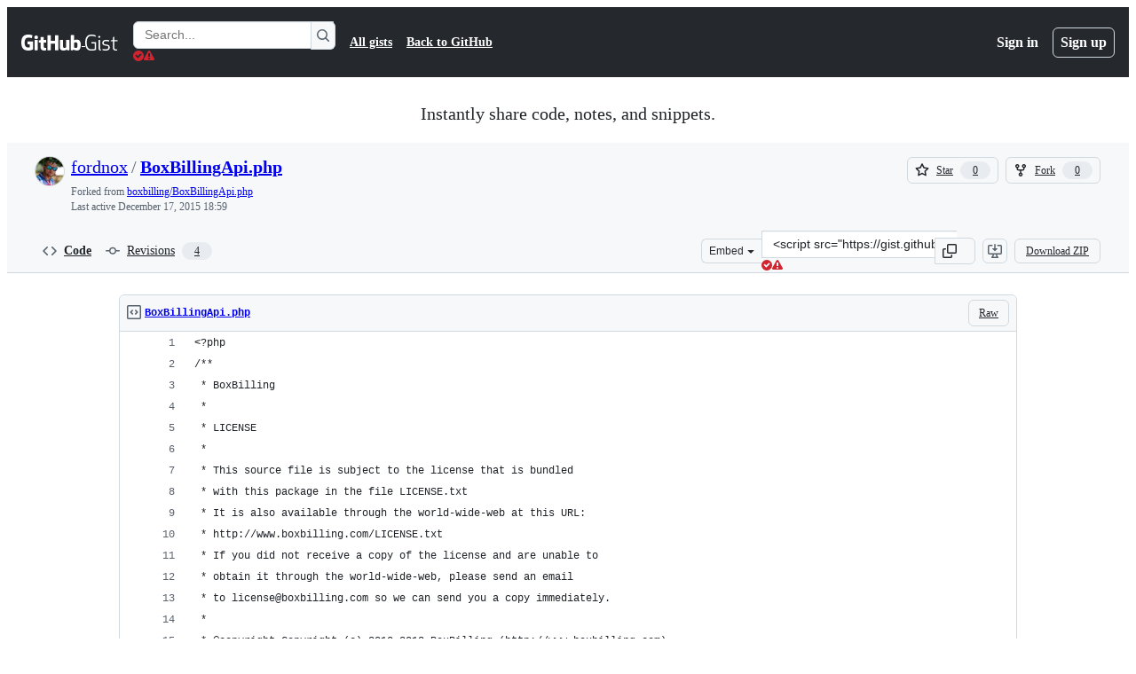

--- FILE ---
content_type: text/html; charset=utf-8
request_url: https://gist.github.com/fordnox/5657289
body_size: 25946
content:






<!DOCTYPE html>
<html
  lang="en"
  
  data-color-mode="auto" data-light-theme="light" data-dark-theme="dark"
  data-a11y-animated-images="system" data-a11y-link-underlines="true"
  
  >




  <head>
    <meta charset="utf-8">
  <link rel="dns-prefetch" href="https://github.githubassets.com">
  <link rel="dns-prefetch" href="https://avatars.githubusercontent.com">
  <link rel="dns-prefetch" href="https://github-cloud.s3.amazonaws.com">
  <link rel="dns-prefetch" href="https://user-images.githubusercontent.com/">
  <link rel="preconnect" href="https://github.githubassets.com" crossorigin>
  <link rel="preconnect" href="https://avatars.githubusercontent.com">

  

  <link crossorigin="anonymous" media="all" rel="stylesheet" href="https://github.githubassets.com/assets/light-dac525bbd821.css" /><link crossorigin="anonymous" media="all" rel="stylesheet" href="https://github.githubassets.com/assets/light_high_contrast-56ccf4057897.css" /><link crossorigin="anonymous" media="all" rel="stylesheet" href="https://github.githubassets.com/assets/dark-784387e86ac0.css" /><link crossorigin="anonymous" media="all" rel="stylesheet" href="https://github.githubassets.com/assets/dark_high_contrast-79bd5fd84a86.css" /><link data-color-theme="light" crossorigin="anonymous" media="all" rel="stylesheet" data-href="https://github.githubassets.com/assets/light-dac525bbd821.css" /><link data-color-theme="light_high_contrast" crossorigin="anonymous" media="all" rel="stylesheet" data-href="https://github.githubassets.com/assets/light_high_contrast-56ccf4057897.css" /><link data-color-theme="light_colorblind" crossorigin="anonymous" media="all" rel="stylesheet" data-href="https://github.githubassets.com/assets/light_colorblind-0e24752a7d2b.css" /><link data-color-theme="light_colorblind_high_contrast" crossorigin="anonymous" media="all" rel="stylesheet" data-href="https://github.githubassets.com/assets/light_colorblind_high_contrast-412af2517363.css" /><link data-color-theme="light_tritanopia" crossorigin="anonymous" media="all" rel="stylesheet" data-href="https://github.githubassets.com/assets/light_tritanopia-6186e83663dc.css" /><link data-color-theme="light_tritanopia_high_contrast" crossorigin="anonymous" media="all" rel="stylesheet" data-href="https://github.githubassets.com/assets/light_tritanopia_high_contrast-9d33c7aea2e7.css" /><link data-color-theme="dark" crossorigin="anonymous" media="all" rel="stylesheet" data-href="https://github.githubassets.com/assets/dark-784387e86ac0.css" /><link data-color-theme="dark_high_contrast" crossorigin="anonymous" media="all" rel="stylesheet" data-href="https://github.githubassets.com/assets/dark_high_contrast-79bd5fd84a86.css" /><link data-color-theme="dark_colorblind" crossorigin="anonymous" media="all" rel="stylesheet" data-href="https://github.githubassets.com/assets/dark_colorblind-75db11311555.css" /><link data-color-theme="dark_colorblind_high_contrast" crossorigin="anonymous" media="all" rel="stylesheet" data-href="https://github.githubassets.com/assets/dark_colorblind_high_contrast-f2c1045899a2.css" /><link data-color-theme="dark_tritanopia" crossorigin="anonymous" media="all" rel="stylesheet" data-href="https://github.githubassets.com/assets/dark_tritanopia-f46d293c6ff3.css" /><link data-color-theme="dark_tritanopia_high_contrast" crossorigin="anonymous" media="all" rel="stylesheet" data-href="https://github.githubassets.com/assets/dark_tritanopia_high_contrast-e4b5684db29d.css" /><link data-color-theme="dark_dimmed" crossorigin="anonymous" media="all" rel="stylesheet" data-href="https://github.githubassets.com/assets/dark_dimmed-72c58078e707.css" /><link data-color-theme="dark_dimmed_high_contrast" crossorigin="anonymous" media="all" rel="stylesheet" data-href="https://github.githubassets.com/assets/dark_dimmed_high_contrast-956cb5dfcb85.css" />

  <style type="text/css">
    :root {
      --tab-size-preference: 4;
    }

    pre, code {
      tab-size: var(--tab-size-preference);
    }
  </style>

    <link crossorigin="anonymous" media="all" rel="stylesheet" href="https://github.githubassets.com/assets/primer-primitives-c37d781e2da5.css" />
    <link crossorigin="anonymous" media="all" rel="stylesheet" href="https://github.githubassets.com/assets/primer-dc3bfaf4b78e.css" />
    <link crossorigin="anonymous" media="all" rel="stylesheet" href="https://github.githubassets.com/assets/global-8d165b4dd377.css" />
    <link crossorigin="anonymous" media="all" rel="stylesheet" href="https://github.githubassets.com/assets/github-6d0965b43add.css" />
  

  

  <script type="application/json" id="client-env">{"locale":"en","featureFlags":["a11y_status_checks_ruleset","actions_custom_images_public_preview_visibility","actions_custom_images_storage_billing_ui_visibility","actions_enable_snapshot_keyword","actions_image_version_event","actions_workflow_language_service","alternate_user_config_repo","api_insights_show_missing_data_banner","arianotify_comprehensive_migration","codespaces_prebuild_region_target_update","coding_agent_model_selection","consolidated_custom_properties_values_table","contentful_lp_footnotes","copilot_3p_agent_hovercards","copilot_agent_cli_public_preview","copilot_agent_sessions_alive_updates","copilot_agent_task_list_v2","copilot_agent_tasks_btn_code_nav","copilot_agent_tasks_btn_code_view","copilot_agent_tasks_btn_code_view_lines","copilot_agent_tasks_btn_repo","copilot_api_agentic_issue_marshal_yaml","copilot_byok_extended_capabilities","copilot_chat_agents_empty_state","copilot_chat_attach_multiple_images","copilot_chat_clear_model_selection_for_default_change","copilot_chat_file_redirect","copilot_chat_input_commands","copilot_chat_opening_thread_switch","copilot_chat_reduce_quota_checks","copilot_chat_search_bar_redirect","copilot_chat_selection_attachments","copilot_chat_vision_in_claude","copilot_chat_vision_preview_gate","copilot_coding_agent_task_response","copilot_custom_copilots","copilot_custom_copilots_feature_preview","copilot_duplicate_thread","copilot_extensions_hide_in_dotcom_chat","copilot_extensions_removal_on_marketplace","copilot_features_raycast_logo","copilot_file_block_ref_matching","copilot_ftp_hyperspace_upgrade_prompt","copilot_icebreakers_experiment_dashboard","copilot_icebreakers_experiment_hyperspace","copilot_immersive_generate_thread_name_async","copilot_immersive_job_result_preview","copilot_immersive_structured_model_picker","copilot_immersive_task_hyperlinking","copilot_immersive_task_within_chat_thread","copilot_org_policy_page_focus_mode","copilot_redirect_header_button_to_agents","copilot_security_alert_assignee_options","copilot_share_active_subthread","copilot_spaces_ga","copilot_spaces_individual_policies_ga","copilot_spaces_public_access_to_user_owned_spaces","copilot_spaces_use_search_endpoint","copilot_spark_empty_state","copilot_spark_handle_nil_friendly_name","copilot_stable_conversation_view","copilot_swe_agent_progress_commands","copilot_swe_agent_use_subagents","copilot_unconfigured_is_inherited","dashboard_lists_max_age_filter","dashboard_universe_2025_feedback_dialog","dom_node_counts","enterprise_ai_controls","failbot_report_error_react_apps_on_page","flex_cta_groups_mvp","global_nav_react_edit_status_dialog","global_nav_react_feature_preview","global_nav_react_teams_settings_page","global_nav_react_top_repos_api_caching","global_nav_repo_picker_debounce","hyperspace_2025_logged_out_batch_1","initial_per_page_pagination_updates","issue_fields_global_search","issue_fields_report_usage","issue_fields_timeline_events","issues_cache_operation_timeout","issues_cca_assign_actor_with_agent","issues_expanded_file_types","issues_lazy_load_comment_box_suggestions","issues_preheating_dependency_issues","issues_preheating_issue_row","issues_preheating_memex","issues_preheating_parent_issue","issues_preheating_secondary","issues_preheating_sub_issues","issues_preheating_timeline_issues","issues_react_bots_timeline_pagination","issues_react_chrome_container_query_fix","issues_react_client_side_caching_analytics","issues_react_client_side_caching_cb","issues_react_extended_preheat_analytics","issues_react_hot_cache","issues_react_prohibit_title_fallback","issues_react_safari_scroll_preservation","issues_react_turbo_cache_navigation","issues_react_use_turbo_for_cross_repo_navigation","issues_report_sidebar_interactions","lifecycle_label_name_updates","marketing_pages_search_explore_provider","memex_default_issue_create_repository","memex_display_button_config_menu","memex_grouped_by_edit_route","memex_live_update_hovercard","memex_mwl_filter_field_delimiter","mission_control_retry_on_401","mission_control_use_body_html","open_agent_session_in_vscode_insiders","open_agent_session_in_vscode_stable","primer_react_css_has_selector_perf","projects_assignee_max_limit","prs_conversations_react_split","react_profile_user_status_dialog_enabled","react_quality_profiling","repos_insights_remove_new_url","ruleset_deletion_confirmation","sample_network_conn_type","site_calculator_actions_2025","site_features_copilot_universe","site_homepage_collaborate_video","site_homepage_contentful","site_msbuild_webgl_hero","spark_prompt_secret_scanning","spark_server_connection_status","swe_agent_member_requests","viewscreen_sandbox","webp_support","workbench_store_readonly"],"copilotApiOverrideUrl":"https://api.githubcopilot.com"}</script>
<script crossorigin="anonymous" type="application/javascript" src="https://github.githubassets.com/assets/high-contrast-cookie-ff2c933fbe48.js"></script>
<script crossorigin="anonymous" type="application/javascript" src="https://github.githubassets.com/assets/wp-runtime-6815a27f9407.js" defer="defer"></script>
<script crossorigin="anonymous" type="application/javascript" src="https://github.githubassets.com/assets/78298-e2b301acbc0e.js" defer="defer"></script>
<script crossorigin="anonymous" type="application/javascript" src="https://github.githubassets.com/assets/6488-de87864e6818.js" defer="defer"></script>
<script crossorigin="anonymous" type="application/javascript" src="https://github.githubassets.com/assets/82075-ddabaa5df8f1.js" defer="defer"></script>
<script crossorigin="anonymous" type="application/javascript" src="https://github.githubassets.com/assets/environment-2e8c0c3a6eab.js" defer="defer"></script>
<script crossorigin="anonymous" type="application/javascript" src="https://github.githubassets.com/assets/97068-2c8e697c6e8c.js" defer="defer"></script>
<script crossorigin="anonymous" type="application/javascript" src="https://github.githubassets.com/assets/43784-4652ae97a661.js" defer="defer"></script>
<script crossorigin="anonymous" type="application/javascript" src="https://github.githubassets.com/assets/4712-6fc930a63a4b.js" defer="defer"></script>
<script crossorigin="anonymous" type="application/javascript" src="https://github.githubassets.com/assets/81028-4fa90b716172.js" defer="defer"></script>
<script crossorigin="anonymous" type="application/javascript" src="https://github.githubassets.com/assets/74911-498f12492577.js" defer="defer"></script>
<script crossorigin="anonymous" type="application/javascript" src="https://github.githubassets.com/assets/91853-448038d8f9ef.js" defer="defer"></script>
<script crossorigin="anonymous" type="application/javascript" src="https://github.githubassets.com/assets/78143-31968346cf4c.js" defer="defer"></script>
<script crossorigin="anonymous" type="application/javascript" src="https://github.githubassets.com/assets/78954-eeadcb8a29db.js" defer="defer"></script>
<script crossorigin="anonymous" type="application/javascript" src="https://github.githubassets.com/assets/github-elements-0fb6acf0f24b.js" defer="defer"></script>
<script crossorigin="anonymous" type="application/javascript" src="https://github.githubassets.com/assets/element-registry-a57f8fdc1345.js" defer="defer"></script>
<script crossorigin="anonymous" type="application/javascript" src="https://github.githubassets.com/assets/react-core-e58908b2bdcf.js" defer="defer"></script>
<script crossorigin="anonymous" type="application/javascript" src="https://github.githubassets.com/assets/react-lib-b492ee0e2c35.js" defer="defer"></script>
<script crossorigin="anonymous" type="application/javascript" src="https://github.githubassets.com/assets/90780-1a0f3d593ff0.js" defer="defer"></script>
<script crossorigin="anonymous" type="application/javascript" src="https://github.githubassets.com/assets/28546-ee41c9313871.js" defer="defer"></script>
<script crossorigin="anonymous" type="application/javascript" src="https://github.githubassets.com/assets/17688-a9e16fb5ed13.js" defer="defer"></script>
<script crossorigin="anonymous" type="application/javascript" src="https://github.githubassets.com/assets/15938-1bc2c363d5ed.js" defer="defer"></script>
<script crossorigin="anonymous" type="application/javascript" src="https://github.githubassets.com/assets/70191-36bdeb9f5eb6.js" defer="defer"></script>
<script crossorigin="anonymous" type="application/javascript" src="https://github.githubassets.com/assets/7332-5ea4ccf72018.js" defer="defer"></script>
<script crossorigin="anonymous" type="application/javascript" src="https://github.githubassets.com/assets/66721-c03c0d8e4fbe.js" defer="defer"></script>
<script crossorigin="anonymous" type="application/javascript" src="https://github.githubassets.com/assets/51519-08058b4d6d41.js" defer="defer"></script>
<script crossorigin="anonymous" type="application/javascript" src="https://github.githubassets.com/assets/27376-a7c75ed72fe1.js" defer="defer"></script>
<script crossorigin="anonymous" type="application/javascript" src="https://github.githubassets.com/assets/96384-94f4e11ad43a.js" defer="defer"></script>
<script crossorigin="anonymous" type="application/javascript" src="https://github.githubassets.com/assets/19718-302da6273821.js" defer="defer"></script>
<script crossorigin="anonymous" type="application/javascript" src="https://github.githubassets.com/assets/behaviors-35f5ddcf0674.js" defer="defer"></script>
<script crossorigin="anonymous" type="application/javascript" src="https://github.githubassets.com/assets/37911-8ca53539e04e.js" defer="defer"></script>
<script crossorigin="anonymous" type="application/javascript" src="https://github.githubassets.com/assets/notifications-global-09b60cb040de.js" defer="defer"></script>
  
  <script crossorigin="anonymous" type="application/javascript" src="https://github.githubassets.com/assets/5017-b9a13cdd0074.js" defer="defer"></script>
<script crossorigin="anonymous" type="application/javascript" src="https://github.githubassets.com/assets/55526-cc4799be07b0.js" defer="defer"></script>
<script crossorigin="anonymous" type="application/javascript" src="https://github.githubassets.com/assets/gist-940585d2de86.js" defer="defer"></script>


  <title>BoxBillingApi.php · GitHub</title>



  <meta name="route-pattern" content="/:user_id/:gist_id(.:format)" data-turbo-transient>
  <meta name="route-controller" content="gists_gists" data-turbo-transient>
  <meta name="route-action" content="show" data-turbo-transient>
  <meta name="fetch-nonce" content="v2:99278551-061d-3dad-7a7b-fae73a77e63f">

    
  <meta name="current-catalog-service-hash" content="56253a530ab9027b25719525dcbe6007461a3202218f6f5dfce5a601c121cbcb">


  <meta name="request-id" content="E8AA:1C5DF3:7EDE25:A7AFAE:697166C6" data-pjax-transient="true"/><meta name="html-safe-nonce" content="e5b661d4ee85b0fa8371831283eb5af238d5d253eb0299cd64f558472f9b3bc9" data-pjax-transient="true"/><meta name="visitor-payload" content="eyJyZWZlcnJlciI6IiIsInJlcXVlc3RfaWQiOiJFOEFBOjFDNURGMzo3RURFMjU6QTdBRkFFOjY5NzE2NkM2IiwidmlzaXRvcl9pZCI6IjgyNDI5NzE0Mjg5MDI3NTgwODYiLCJyZWdpb25fZWRnZSI6ImlhZCIsInJlZ2lvbl9yZW5kZXIiOiJpYWQifQ==" data-pjax-transient="true"/><meta name="visitor-hmac" content="94fdc77dabafe28f796e775845d409d2b37d3b6d755930236206570dcea2f553" data-pjax-transient="true"/>




  <meta name="github-keyboard-shortcuts" content="copilot" data-turbo-transient="true" />
  

  <meta name="selected-link" value="gist_code" data-turbo-transient>
  <link rel="assets" href="https://github.githubassets.com/">

    <meta name="google-site-verification" content="Apib7-x98H0j5cPqHWwSMm6dNU4GmODRoqxLiDzdx9I">

<meta name="octolytics-url" content="https://collector.github.com/github/collect" />

  <meta name="analytics-location" content="/&lt;user-name&gt;/&lt;gist-id&gt;" data-turbo-transient="true" />

  




    <meta name="user-login" content="">

  

    <meta name="viewport" content="width=device-width">

    

      <meta name="description" content="GitHub Gist: instantly share code, notes, and snippets.">

      <link rel="search" type="application/opensearchdescription+xml" href="/opensearch-gist.xml" title="Gist">

    <link rel="fluid-icon" href="https://gist.github.com/fluidicon.png" title="GitHub">
    <meta property="fb:app_id" content="1401488693436528">
    <meta name="apple-itunes-app" content="app-id=1477376905, app-argument=https://gist.github.com/fordnox/5657289" />

      <meta name="twitter:image" content="https://github.githubassets.com/assets/gist-og-image-54fd7dc0713e.png" /><meta name="twitter:site" content="@github" /><meta name="twitter:card" content="summary_large_image" /><meta name="twitter:title" content="BoxBillingApi.php" /><meta name="twitter:description" content="GitHub Gist: instantly share code, notes, and snippets." />
  <meta property="og:image" content="https://github.githubassets.com/assets/gist-og-image-54fd7dc0713e.png" /><meta property="og:image:alt" content="GitHub Gist: instantly share code, notes, and snippets." /><meta property="og:site_name" content="Gist" /><meta property="og:type" content="article" /><meta property="og:title" content="BoxBillingApi.php" /><meta property="og:url" content="https://gist.github.com/fordnox/5657289" /><meta property="og:description" content="GitHub Gist: instantly share code, notes, and snippets." /><meta property="article:author" content="262588213843476" /><meta property="article:publisher" content="262588213843476" />
  




      <meta name="hostname" content="gist.github.com">



        <meta name="expected-hostname" content="gist.github.com">


  <meta http-equiv="x-pjax-version" content="bb65f88465fb22f830c26f6b48f2814f3936698fd16b0af7bc28acaf8b4500ed" data-turbo-track="reload">
  <meta http-equiv="x-pjax-csp-version" content="21a43568025709b66240454fc92d4f09335a96863f8ab1c46b4a07f6a5b67102" data-turbo-track="reload">
  <meta http-equiv="x-pjax-css-version" content="c9298096c4158bb19af547ef8555eb72bb736c5829dcfde131418790fffaab18" data-turbo-track="reload">
  <meta http-equiv="x-pjax-js-version" content="873364ab8c3892d45b3a7f6c012702ee84934662b47c9312d99f8b31dd9c2668" data-turbo-track="reload">

  <meta name="turbo-cache-control" content="no-preview" data-turbo-transient="">

      <link href="/fordnox.atom" rel="alternate" title="atom" type="application/atom+xml">


  <link crossorigin="anonymous" media="all" rel="stylesheet" href="https://github.githubassets.com/assets/gist-8058c9745533.css" />




    <meta name="turbo-body-classes" content="logged-out env-production page-responsive">
  <meta name="disable-turbo" content="false">


  <meta name="browser-stats-url" content="https://api.github.com/_private/browser/stats">

  <meta name="browser-errors-url" content="https://api.github.com/_private/browser/errors">

  <meta name="release" content="fa6ed180534301da051f8e5cb00f3a1dfab789ec">
  <meta name="ui-target" content="canary-2">

  <link rel="mask-icon" href="https://github.githubassets.com/assets/pinned-octocat-093da3e6fa40.svg" color="#000000">
  <link rel="alternate icon" class="js-site-favicon" type="image/png" href="https://github.githubassets.com/favicons/favicon.png">
  <link rel="icon" class="js-site-favicon" type="image/svg+xml" href="https://github.githubassets.com/favicons/favicon.svg" data-base-href="https://github.githubassets.com/favicons/favicon">

<meta name="theme-color" content="#1e2327">
<meta name="color-scheme" content="light dark" />



  </head>

  <body class="logged-out env-production page-responsive" style="word-wrap: break-word;" >
    <div data-turbo-body class="logged-out env-production page-responsive" style="word-wrap: break-word;" >
      <div id="__primerPortalRoot__" role="region" style="z-index: 1000; position: absolute; width: 100%;" data-turbo-permanent></div>
      



    <div class="position-relative header-wrapper js-header-wrapper ">
      <a href="#start-of-content" data-skip-target-assigned="false" class="px-2 py-4 color-bg-accent-emphasis color-fg-on-emphasis show-on-focus js-skip-to-content">Skip to content</a>

      <span data-view-component="true" class="progress-pjax-loader Progress position-fixed width-full">
    <span style="width: 0%;" data-view-component="true" class="Progress-item progress-pjax-loader-bar left-0 top-0 color-bg-accent-emphasis"></span>
</span>      
      
      <link crossorigin="anonymous" media="all" rel="stylesheet" href="https://github.githubassets.com/assets/primer-react.272733bb6899c5359cf5.module.css" />
<link crossorigin="anonymous" media="all" rel="stylesheet" href="https://github.githubassets.com/assets/keyboard-shortcuts-dialog.29aaeaafa90f007c6f61.module.css" />

<react-partial
  partial-name="keyboard-shortcuts-dialog"
  data-ssr="false"
  data-attempted-ssr="false"
  data-react-profiling="true"
>
  
  <script type="application/json" data-target="react-partial.embeddedData">{"props":{"docsUrl":"https://docs.github.com/get-started/accessibility/keyboard-shortcuts"}}</script>
  <div data-target="react-partial.reactRoot"></div>
</react-partial>





      

            <div class="Header js-details-container Details flex-wrap flex-md-nowrap p-responsive" role="banner" >
  <div class="Header-item d-none d-md-flex">
    <a class="Header-link" data-hotkey="g d" aria-label="Gist Homepage " style="--focus-outlineColor: #fff;" href="/">
  <svg aria-hidden="true" height="24" viewBox="0 0 24 24" version="1.1" width="24" data-view-component="true" class="octicon octicon-mark-github v-align-middle d-inline-block d-md-none">
    <path d="M12 1C5.923 1 1 5.923 1 12c0 4.867 3.149 8.979 7.521 10.436.55.096.756-.233.756-.522 0-.262-.013-1.128-.013-2.049-2.764.509-3.479-.674-3.699-1.292-.124-.317-.66-1.293-1.127-1.554-.385-.207-.936-.715-.014-.729.866-.014 1.485.797 1.691 1.128.99 1.663 2.571 1.196 3.204.907.096-.715.385-1.196.701-1.471-2.448-.275-5.005-1.224-5.005-5.432 0-1.196.426-2.186 1.128-2.956-.111-.275-.496-1.402.11-2.915 0 0 .921-.288 3.024 1.128a10.193 10.193 0 0 1 2.75-.371c.936 0 1.871.123 2.75.371 2.104-1.43 3.025-1.128 3.025-1.128.605 1.513.221 2.64.111 2.915.701.77 1.127 1.747 1.127 2.956 0 4.222-2.571 5.157-5.019 5.432.399.344.743 1.004.743 2.035 0 1.471-.014 2.654-.014 3.025 0 .289.206.632.756.522C19.851 20.979 23 16.854 23 12c0-6.077-4.922-11-11-11Z"></path>
</svg>
  <svg aria-hidden="true" height="24" viewBox="0 0 68 24" version="1.1" width="68" data-view-component="true" class="octicon octicon-logo-github v-align-middle d-none d-md-inline-block">
    <path d="M27.8 17.908h-.03c.013 0 .022.014.035.017l.01-.002-.016-.015Zm.005.017c-.14.001-.49.073-.861.073-1.17 0-1.575-.536-1.575-1.234v-4.652h2.385c.135 0 .24-.12.24-.283V9.302c0-.133-.12-.252-.24-.252H25.37V5.913c0-.119-.075-.193-.21-.193h-3.24c-.136 0-.21.074-.21.193V9.14s-1.636.401-1.741.416a.255.255 0 0 0-.195.253v2.021c0 .164.12.282.255.282h1.665v4.876c0 3.627 2.55 3.998 4.29 3.998.796 0 1.756-.252 1.906-.327.09-.03.135-.134.135-.238v-2.23a.264.264 0 0 0-.219-.265Zm35.549-3.272c0-2.69-1.095-3.047-2.25-2.928-.9.06-1.62.505-1.62.505v5.232s.735.506 1.83.536c1.545.044 2.04-.506 2.04-3.345ZM67 14.415c0 5.099-1.665 6.555-4.576 6.555-2.46 0-3.78-1.233-3.78-1.233s-.06.683-.135.773c-.045.089-.12.118-.21.118h-2.22c-.15 0-.286-.119-.286-.252l.03-16.514a.26.26 0 0 1 .255-.252h3.196a.26.26 0 0 1 .255.252v5.604s1.23-.788 3.03-.788l-.015-.03c1.8 0 4.456.67 4.456 5.767ZM53.918 9.05h-3.15c-.165 0-.255.119-.255.282v8.086s-.826.58-1.95.58c-1.126 0-1.456-.506-1.456-1.62v-7.06a.262.262 0 0 0-.255-.254h-3.21a.262.262 0 0 0-.256.253v7.596c0 3.27 1.846 4.087 4.381 4.087 2.085 0 3.78-1.145 3.78-1.145s.076.58.12.67c.03.074.136.133.24.133h2.011a.243.243 0 0 0 .255-.253l.03-11.103c0-.133-.12-.252-.285-.252Zm-35.556-.015h-3.195c-.135 0-.255.134-.255.297v10.91c0 .297.195.401.45.401h2.88c.3 0 .375-.134.375-.401V9.287a.262.262 0 0 0-.255-.252ZM16.787 4.01c-1.155 0-2.07.907-2.07 2.051 0 1.145.915 2.051 2.07 2.051a2.04 2.04 0 0 0 2.04-2.05 2.04 2.04 0 0 0-2.04-2.052Zm24.74-.372H38.36a.262.262 0 0 0-.255.253v6.08H33.14v-6.08a.262.262 0 0 0-.255-.253h-3.196a.262.262 0 0 0-.255.253v16.514c0 .133.135.252.255.252h3.196a.262.262 0 0 0 .255-.253v-7.06h4.966l-.03 7.06c0 .134.12.253.255.253h3.195a.262.262 0 0 0 .255-.253V3.892a.262.262 0 0 0-.255-.253Zm-28.31 7.313v8.532c0 .06-.015.163-.09.193 0 0-1.875 1.323-4.966 1.323C4.426 21 0 19.84 0 12.2S3.87 2.986 7.651 3c3.27 0 4.59.728 4.8.862.06.075.09.134.09.208l-.63 2.646c0 .134-.134.297-.3.253-.54-.164-1.35-.49-3.255-.49-2.205 0-4.575.623-4.575 5.543s2.25 5.5 3.87 5.5c1.38 0 1.875-.164 1.875-.164V13.94H7.321c-.165 0-.285-.12-.285-.253v-2.735c0-.134.12-.252.285-.252h5.61c.166 0 .286.118.286.252Z"></path>
</svg>
  <svg aria-hidden="true" height="24" viewBox="0 0 38 24" version="1.1" width="38" data-view-component="true" class="octicon octicon-logo-gist v-align-middle d-none d-md-inline-block">
    <path d="M7.05 13.095v-1.5h5.28v8.535c-1.17.555-2.925.96-5.385.96C1.665 21.09 0 17.055 0 12.045S1.695 3 6.945 3c2.43 0 3.96.495 4.92.99v1.575c-1.83-.75-3-1.095-4.92-1.095-3.855 0-5.22 3.315-5.22 7.59s1.365 7.575 5.205 7.575c1.335 0 2.97-.105 3.795-.51v-6.03H7.05Zm16.47 1.035h.045c3.33.3 4.125 1.425 4.125 3.345 0 1.815-1.14 3.615-4.71 3.615-1.125 0-2.745-.285-3.495-.585v-1.41c.705.255 1.83.54 3.495.54 2.43 0 3.09-1.035 3.09-2.13 0-1.065-.33-1.815-2.655-2.01-3.39-.3-4.095-1.5-4.095-3.12 0-1.665 1.08-3.465 4.38-3.465 1.095 0 2.34.135 3.375.585v1.41c-.915-.3-1.83-.54-3.405-.54-2.325 0-2.82.855-2.82 2.01 0 1.035.42 1.56 2.67 1.755Zm12.87-4.995v1.275h-3.63v7.305c0 1.425.795 2.01 2.25 2.01.3 0 .63 0 .915-.045v1.335c-.255.045-.75.075-1.035.075-1.965 0-3.75-.9-3.75-3.195v-7.5H28.8v-.72l2.34-.66V5.85l1.62-.465v3.75h3.63ZM16.635 9.09v9.615c0 .81.285 1.05 1.005 1.05v1.335c-1.71 0-2.58-.705-2.58-2.58V9.09h1.575Zm.375-3.495c0 .66-.51 1.17-1.17 1.17a1.14 1.14 0 0 1-1.155-1.17c0-.66.48-1.17 1.155-1.17s1.17.51 1.17 1.17Z"></path>
</svg>
</a>


  </div>

  <div class="Header-item d-md-none">
      <button aria-label="Toggle navigation" aria-expanded="false" type="button" data-view-component="true" class="Header-link js-details-target btn-link">    <svg aria-hidden="true" height="24" viewBox="0 0 24 24" version="1.1" width="24" data-view-component="true" class="octicon octicon-three-bars">
    <path d="M3.75 5.25a.75.75 0 0 0 0 1.5h16.5a.75.75 0 0 0 0-1.5H3.75Zm0 6a.75.75 0 0 0 0 1.5h16.5a.75.75 0 0 0 0-1.5H3.75Zm0 6a.75.75 0 0 0 0 1.5h16.5a.75.75 0 0 0 0-1.5H3.75Z"></path>
</svg>
</button>  </div>

  <div class="Header-item Header-item--full js-site-search flex-column flex-md-row width-full flex-order-2 flex-md-order-none mr-0 mr-md-3 mt-3 mt-md-0 Details-content--hidden-not-important d-md-flex">
      <div class="header-search flex-self-stretch flex-md-self-auto mr-0 mr-md-3 mb-3 mb-md-0">
  <!-- '"` --><!-- </textarea></xmp> --></option></form><form data-turbo="false" action="/search" accept-charset="UTF-8" method="get">
    <div class="d-flex">
        <primer-text-field class="FormControl width-full FormControl--fullWidth">
      <label class="sr-only FormControl-label" for="q">
        Search Gists
</label>    
  <div class="FormControl-input-wrap">
    
      <input placeholder="Search..." aria-describedby="validation-c28e392e-2cfa-4d33-9dae-6f6c03c07670" data-target="primer-text-field.inputElement " class="form-control FormControl-input FormControl-medium rounded-right-0" type="text" name="q" id="q" />
</div>
      <div class="FormControl-inlineValidation" id="validation-c28e392e-2cfa-4d33-9dae-6f6c03c07670" hidden="hidden">
  <span class="FormControl-inlineValidation--visual" data-target="primer-text-field.validationSuccessIcon" hidden><svg aria-hidden="true" height="12" viewBox="0 0 12 12" version="1.1" width="12" data-view-component="true" class="octicon octicon-check-circle-fill">
    <path d="M6 0a6 6 0 1 1 0 12A6 6 0 0 1 6 0Zm-.705 8.737L9.63 4.403 8.392 3.166 5.295 6.263l-1.7-1.702L2.356 5.8l2.938 2.938Z"></path>
</svg></span>
  <span class=" FormControl-inlineValidation--visual" data-target="primer-text-field.validationErrorIcon"><svg aria-hidden="true" height="12" viewBox="0 0 12 12" version="1.1" width="12" data-view-component="true" class="octicon octicon-alert-fill">
    <path d="M4.855.708c.5-.896 1.79-.896 2.29 0l4.675 8.351a1.312 1.312 0 0 1-1.146 1.954H1.33A1.313 1.313 0 0 1 .183 9.058ZM7 7V3H5v4Zm-1 3a1 1 0 1 0 0-2 1 1 0 0 0 0 2Z"></path>
</svg></span>
  <span></span>
</div>
    
</primer-text-field>
      <button id="icon-button-e6f3312f-969c-4df8-9d47-68ae5b93e322" aria-labelledby="tooltip-1f707055-c2aa-4bd2-b25f-6a2551b4d908" type="submit" data-view-component="true" class="Button Button--iconOnly Button--secondary Button--medium rounded-left-0">  <svg aria-hidden="true" height="16" viewBox="0 0 16 16" version="1.1" width="16" data-view-component="true" class="octicon octicon-search Button-visual">
    <path d="M10.68 11.74a6 6 0 0 1-7.922-8.982 6 6 0 0 1 8.982 7.922l3.04 3.04a.749.749 0 0 1-.326 1.275.749.749 0 0 1-.734-.215ZM11.5 7a4.499 4.499 0 1 0-8.997 0A4.499 4.499 0 0 0 11.5 7Z"></path>
</svg>
</button><tool-tip id="tooltip-1f707055-c2aa-4bd2-b25f-6a2551b4d908" for="icon-button-e6f3312f-969c-4df8-9d47-68ae5b93e322" popover="manual" data-direction="s" data-type="label" data-view-component="true" class="sr-only position-absolute">Search Gists</tool-tip>

    </div>
</form></div>


    <nav aria-label="Global" class="d-flex flex-column flex-md-row flex-self-stretch flex-md-self-auto">
  <a class="Header-link mr-0 mr-md-3 py-2 py-md-0 border-top border-md-top-0 border-white-fade" data-ga-click="Header, go to all gists, text:all gists" href="/discover">All gists</a>

  <a class="Header-link mr-0 mr-md-3 py-2 py-md-0 border-top border-md-top-0 border-white-fade" data-ga-click="Header, go to GitHub, text:Back to GitHub" href="https://github.com">Back to GitHub</a>

    <a class="Header-link d-block d-md-none mr-0 mr-md-3 py-2 py-md-0 border-top border-md-top-0 border-white-fade" data-ga-click="Header, sign in" data-hydro-click="{&quot;event_type&quot;:&quot;authentication.click&quot;,&quot;payload&quot;:{&quot;location_in_page&quot;:&quot;gist header&quot;,&quot;repository_id&quot;:null,&quot;auth_type&quot;:&quot;LOG_IN&quot;,&quot;originating_url&quot;:&quot;https://gist.github.com/fordnox/5657289&quot;,&quot;user_id&quot;:null}}" data-hydro-click-hmac="9daf7352237948551d01982b5b2089d42daa5fc1fc6269dd8af37d0d6c89c57f" href="https://gist.github.com/auth/github?return_to=https%3A%2F%2Fgist.github.com%2Ffordnox%2F5657289">
      Sign in
</a>
      <a class="Header-link d-block d-md-none mr-0 mr-md-3 py-2 py-md-0 border-top border-md-top-0 border-white-fade" data-ga-click="Header, sign up" data-hydro-click="{&quot;event_type&quot;:&quot;authentication.click&quot;,&quot;payload&quot;:{&quot;location_in_page&quot;:&quot;gist header&quot;,&quot;repository_id&quot;:null,&quot;auth_type&quot;:&quot;SIGN_UP&quot;,&quot;originating_url&quot;:&quot;https://gist.github.com/fordnox/5657289&quot;,&quot;user_id&quot;:null}}" data-hydro-click-hmac="e5ad0f54badc2f0bafec69bf253a471414b0e63a360085701b02a7fc3f129436" href="/join?return_to=https%3A%2F%2Fgist.github.com%2Ffordnox%2F5657289&amp;source=header-gist">
        Sign up
</a></nav>

  </div>

  <div class="Header-item Header-item--full flex-justify-center d-md-none position-relative">
    <a class="Header-link" data-hotkey="g d" aria-label="Gist Homepage " style="--focus-outlineColor: #fff;" href="/">
  <svg aria-hidden="true" height="24" viewBox="0 0 24 24" version="1.1" width="24" data-view-component="true" class="octicon octicon-mark-github v-align-middle d-inline-block d-md-none">
    <path d="M12 1C5.923 1 1 5.923 1 12c0 4.867 3.149 8.979 7.521 10.436.55.096.756-.233.756-.522 0-.262-.013-1.128-.013-2.049-2.764.509-3.479-.674-3.699-1.292-.124-.317-.66-1.293-1.127-1.554-.385-.207-.936-.715-.014-.729.866-.014 1.485.797 1.691 1.128.99 1.663 2.571 1.196 3.204.907.096-.715.385-1.196.701-1.471-2.448-.275-5.005-1.224-5.005-5.432 0-1.196.426-2.186 1.128-2.956-.111-.275-.496-1.402.11-2.915 0 0 .921-.288 3.024 1.128a10.193 10.193 0 0 1 2.75-.371c.936 0 1.871.123 2.75.371 2.104-1.43 3.025-1.128 3.025-1.128.605 1.513.221 2.64.111 2.915.701.77 1.127 1.747 1.127 2.956 0 4.222-2.571 5.157-5.019 5.432.399.344.743 1.004.743 2.035 0 1.471-.014 2.654-.014 3.025 0 .289.206.632.756.522C19.851 20.979 23 16.854 23 12c0-6.077-4.922-11-11-11Z"></path>
</svg>
  <svg aria-hidden="true" height="24" viewBox="0 0 68 24" version="1.1" width="68" data-view-component="true" class="octicon octicon-logo-github v-align-middle d-none d-md-inline-block">
    <path d="M27.8 17.908h-.03c.013 0 .022.014.035.017l.01-.002-.016-.015Zm.005.017c-.14.001-.49.073-.861.073-1.17 0-1.575-.536-1.575-1.234v-4.652h2.385c.135 0 .24-.12.24-.283V9.302c0-.133-.12-.252-.24-.252H25.37V5.913c0-.119-.075-.193-.21-.193h-3.24c-.136 0-.21.074-.21.193V9.14s-1.636.401-1.741.416a.255.255 0 0 0-.195.253v2.021c0 .164.12.282.255.282h1.665v4.876c0 3.627 2.55 3.998 4.29 3.998.796 0 1.756-.252 1.906-.327.09-.03.135-.134.135-.238v-2.23a.264.264 0 0 0-.219-.265Zm35.549-3.272c0-2.69-1.095-3.047-2.25-2.928-.9.06-1.62.505-1.62.505v5.232s.735.506 1.83.536c1.545.044 2.04-.506 2.04-3.345ZM67 14.415c0 5.099-1.665 6.555-4.576 6.555-2.46 0-3.78-1.233-3.78-1.233s-.06.683-.135.773c-.045.089-.12.118-.21.118h-2.22c-.15 0-.286-.119-.286-.252l.03-16.514a.26.26 0 0 1 .255-.252h3.196a.26.26 0 0 1 .255.252v5.604s1.23-.788 3.03-.788l-.015-.03c1.8 0 4.456.67 4.456 5.767ZM53.918 9.05h-3.15c-.165 0-.255.119-.255.282v8.086s-.826.58-1.95.58c-1.126 0-1.456-.506-1.456-1.62v-7.06a.262.262 0 0 0-.255-.254h-3.21a.262.262 0 0 0-.256.253v7.596c0 3.27 1.846 4.087 4.381 4.087 2.085 0 3.78-1.145 3.78-1.145s.076.58.12.67c.03.074.136.133.24.133h2.011a.243.243 0 0 0 .255-.253l.03-11.103c0-.133-.12-.252-.285-.252Zm-35.556-.015h-3.195c-.135 0-.255.134-.255.297v10.91c0 .297.195.401.45.401h2.88c.3 0 .375-.134.375-.401V9.287a.262.262 0 0 0-.255-.252ZM16.787 4.01c-1.155 0-2.07.907-2.07 2.051 0 1.145.915 2.051 2.07 2.051a2.04 2.04 0 0 0 2.04-2.05 2.04 2.04 0 0 0-2.04-2.052Zm24.74-.372H38.36a.262.262 0 0 0-.255.253v6.08H33.14v-6.08a.262.262 0 0 0-.255-.253h-3.196a.262.262 0 0 0-.255.253v16.514c0 .133.135.252.255.252h3.196a.262.262 0 0 0 .255-.253v-7.06h4.966l-.03 7.06c0 .134.12.253.255.253h3.195a.262.262 0 0 0 .255-.253V3.892a.262.262 0 0 0-.255-.253Zm-28.31 7.313v8.532c0 .06-.015.163-.09.193 0 0-1.875 1.323-4.966 1.323C4.426 21 0 19.84 0 12.2S3.87 2.986 7.651 3c3.27 0 4.59.728 4.8.862.06.075.09.134.09.208l-.63 2.646c0 .134-.134.297-.3.253-.54-.164-1.35-.49-3.255-.49-2.205 0-4.575.623-4.575 5.543s2.25 5.5 3.87 5.5c1.38 0 1.875-.164 1.875-.164V13.94H7.321c-.165 0-.285-.12-.285-.253v-2.735c0-.134.12-.252.285-.252h5.61c.166 0 .286.118.286.252Z"></path>
</svg>
  <svg aria-hidden="true" height="24" viewBox="0 0 38 24" version="1.1" width="38" data-view-component="true" class="octicon octicon-logo-gist v-align-middle d-none d-md-inline-block">
    <path d="M7.05 13.095v-1.5h5.28v8.535c-1.17.555-2.925.96-5.385.96C1.665 21.09 0 17.055 0 12.045S1.695 3 6.945 3c2.43 0 3.96.495 4.92.99v1.575c-1.83-.75-3-1.095-4.92-1.095-3.855 0-5.22 3.315-5.22 7.59s1.365 7.575 5.205 7.575c1.335 0 2.97-.105 3.795-.51v-6.03H7.05Zm16.47 1.035h.045c3.33.3 4.125 1.425 4.125 3.345 0 1.815-1.14 3.615-4.71 3.615-1.125 0-2.745-.285-3.495-.585v-1.41c.705.255 1.83.54 3.495.54 2.43 0 3.09-1.035 3.09-2.13 0-1.065-.33-1.815-2.655-2.01-3.39-.3-4.095-1.5-4.095-3.12 0-1.665 1.08-3.465 4.38-3.465 1.095 0 2.34.135 3.375.585v1.41c-.915-.3-1.83-.54-3.405-.54-2.325 0-2.82.855-2.82 2.01 0 1.035.42 1.56 2.67 1.755Zm12.87-4.995v1.275h-3.63v7.305c0 1.425.795 2.01 2.25 2.01.3 0 .63 0 .915-.045v1.335c-.255.045-.75.075-1.035.075-1.965 0-3.75-.9-3.75-3.195v-7.5H28.8v-.72l2.34-.66V5.85l1.62-.465v3.75h3.63ZM16.635 9.09v9.615c0 .81.285 1.05 1.005 1.05v1.335c-1.71 0-2.58-.705-2.58-2.58V9.09h1.575Zm.375-3.495c0 .66-.51 1.17-1.17 1.17a1.14 1.14 0 0 1-1.155-1.17c0-.66.48-1.17 1.155-1.17s1.17.51 1.17 1.17Z"></path>
</svg>
</a>


  </div>

    <div class="Header-item f4 mr-0" role="navigation" aria-label="Sign in or sign up">
      <a class="Header-link no-underline mr-3" data-ga-click="Header, sign in" data-hydro-click="{&quot;event_type&quot;:&quot;authentication.click&quot;,&quot;payload&quot;:{&quot;location_in_page&quot;:&quot;gist header&quot;,&quot;repository_id&quot;:null,&quot;auth_type&quot;:&quot;LOG_IN&quot;,&quot;originating_url&quot;:&quot;https://gist.github.com/fordnox/5657289&quot;,&quot;user_id&quot;:null}}" data-hydro-click-hmac="9daf7352237948551d01982b5b2089d42daa5fc1fc6269dd8af37d0d6c89c57f" href="https://gist.github.com/auth/github?return_to=https%3A%2F%2Fgist.github.com%2Ffordnox%2F5657289">
        Sign&nbsp;in
</a>        <a class="Header-link d-inline-block no-underline border color-border-default rounded px-2 py-1" data-ga-click="Header, sign up" data-hydro-click="{&quot;event_type&quot;:&quot;authentication.click&quot;,&quot;payload&quot;:{&quot;location_in_page&quot;:&quot;gist header&quot;,&quot;repository_id&quot;:null,&quot;auth_type&quot;:&quot;SIGN_UP&quot;,&quot;originating_url&quot;:&quot;https://gist.github.com/fordnox/5657289&quot;,&quot;user_id&quot;:null}}" data-hydro-click-hmac="e5ad0f54badc2f0bafec69bf253a471414b0e63a360085701b02a7fc3f129436" href="/join?return_to=https%3A%2F%2Fgist.github.com%2Ffordnox%2F5657289&amp;source=header-gist">
          Sign&nbsp;up
</a>    </div>
</div>



      <div hidden="hidden" data-view-component="true" class="js-stale-session-flash stale-session-flash flash flash-warn flash-full">
  
        <svg aria-hidden="true" height="16" viewBox="0 0 16 16" version="1.1" width="16" data-view-component="true" class="octicon octicon-alert">
    <path d="M6.457 1.047c.659-1.234 2.427-1.234 3.086 0l6.082 11.378A1.75 1.75 0 0 1 14.082 15H1.918a1.75 1.75 0 0 1-1.543-2.575Zm1.763.707a.25.25 0 0 0-.44 0L1.698 13.132a.25.25 0 0 0 .22.368h12.164a.25.25 0 0 0 .22-.368Zm.53 3.996v2.5a.75.75 0 0 1-1.5 0v-2.5a.75.75 0 0 1 1.5 0ZM9 11a1 1 0 1 1-2 0 1 1 0 0 1 2 0Z"></path>
</svg>
        <span class="js-stale-session-flash-signed-in" hidden>You signed in with another tab or window. <a class="Link--inTextBlock" href="">Reload</a> to refresh your session.</span>
        <span class="js-stale-session-flash-signed-out" hidden>You signed out in another tab or window. <a class="Link--inTextBlock" href="">Reload</a> to refresh your session.</span>
        <span class="js-stale-session-flash-switched" hidden>You switched accounts on another tab or window. <a class="Link--inTextBlock" href="">Reload</a> to refresh your session.</span>

    <button id="icon-button-0e237893-c797-4575-8d53-7ac647bc38e2" aria-labelledby="tooltip-2b000b35-9a00-4bb4-9d08-f82f8c6c0729" type="button" data-view-component="true" class="Button Button--iconOnly Button--invisible Button--medium flash-close js-flash-close">  <svg aria-hidden="true" height="16" viewBox="0 0 16 16" version="1.1" width="16" data-view-component="true" class="octicon octicon-x Button-visual">
    <path d="M3.72 3.72a.75.75 0 0 1 1.06 0L8 6.94l3.22-3.22a.749.749 0 0 1 1.275.326.749.749 0 0 1-.215.734L9.06 8l3.22 3.22a.749.749 0 0 1-.326 1.275.749.749 0 0 1-.734-.215L8 9.06l-3.22 3.22a.751.751 0 0 1-1.042-.018.751.751 0 0 1-.018-1.042L6.94 8 3.72 4.78a.75.75 0 0 1 0-1.06Z"></path>
</svg>
</button><tool-tip id="tooltip-2b000b35-9a00-4bb4-9d08-f82f8c6c0729" for="icon-button-0e237893-c797-4575-8d53-7ac647bc38e2" popover="manual" data-direction="s" data-type="label" data-view-component="true" class="sr-only position-absolute">Dismiss alert</tool-tip>


  
</div>
    </div>

  <div id="start-of-content" class="show-on-focus"></div>








    <div id="js-flash-container" class="flash-container" data-turbo-replace>




  <template class="js-flash-template">
    
<div class="flash flash-full   {{ className }}">
  <div >
    <button autofocus class="flash-close js-flash-close" type="button" aria-label="Dismiss this message">
      <svg aria-hidden="true" height="16" viewBox="0 0 16 16" version="1.1" width="16" data-view-component="true" class="octicon octicon-x">
    <path d="M3.72 3.72a.75.75 0 0 1 1.06 0L8 6.94l3.22-3.22a.749.749 0 0 1 1.275.326.749.749 0 0 1-.215.734L9.06 8l3.22 3.22a.749.749 0 0 1-.326 1.275.749.749 0 0 1-.734-.215L8 9.06l-3.22 3.22a.751.751 0 0 1-1.042-.018.751.751 0 0 1-.018-1.042L6.94 8 3.72 4.78a.75.75 0 0 1 0-1.06Z"></path>
</svg>
    </button>
    <div aria-atomic="true" role="alert" class="js-flash-alert">
      
      <div>{{ message }}</div>

    </div>
  </div>
</div>
  </template>
</div>


    






  <div
    class="application-main "
    data-commit-hovercards-enabled
    data-discussion-hovercards-enabled
    data-issue-and-pr-hovercards-enabled
    data-project-hovercards-enabled
  >
        <div itemscope itemtype="http://schema.org/Code">
    <main id="gist-pjax-container">
      

  <div class="gist-detail-intro gist-banner pb-3">
    <div class="text-center container-lg px-3">
      <p class="lead">
        Instantly share code, notes, and snippets.
      </p>
    </div>
  </div>


<div class="gisthead pagehead pb-0 pt-3 mb-4">
  <div class="px-0">
    
  
<div class="mb-3 d-flex px-3 px-md-3 px-lg-5">
  <div class="flex-auto min-width-0 width-fit mr-3">
    <div class="d-flex">
      <div class="d-none d-md-block">
        <a class="mr-2 flex-shrink-0" data-hovercard-type="user" data-hovercard-url="/users/fordnox/hovercard" data-octo-click="hovercard-link-click" data-octo-dimensions="link_type:self" href="/fordnox"><img class="avatar avatar-user" src="https://avatars.githubusercontent.com/u/398619?s=64&amp;v=4" width="32" height="32" alt="@fordnox" /></a>
      </div>
      <div class="d-flex flex-column width-full">
        <div class="d-flex flex-row width-full">
          <h1 class="wb-break-word f3 text-normal mb-md-0 mb-1">
            <span class="author"><a data-hovercard-type="user" data-hovercard-url="/users/fordnox/hovercard" data-octo-click="hovercard-link-click" data-octo-dimensions="link_type:self" href="/fordnox">fordnox</a></span><!--
                --><span class="mx-1 color-fg-muted">/</span><!--
                --><strong itemprop="name" class="css-truncate-target mr-1" style="max-width: 410px"><a href="/fordnox/5657289">BoxBillingApi.php</a></strong>
          </h1>
        </div>

          <span class="note m-0">
            Forked from <a href="/boxbilling/1808649">boxbilling/BoxBillingApi.php</a>
          </span>
        <div class="note m-0">
          Last active
          <relative-time tense="past" datetime="2015-12-17T18:59:18Z" data-view-component="true">December 17, 2015 18:59</relative-time>
        </div>
      </div>
    </div>
  </div>
  <ul class="d-md-flex pagehead-actions float-none mr-2">
  </ul>
  <div class="d-inline-block d-md-none ml-auto">
    <action-menu data-select-variant="none" data-view-component="true" class="flex-self-start ml-auto d-inline-block">
  <focus-group direction="vertical" mnemonics retain>
    <button id="gist_options-button" popovertarget="gist_options-overlay" aria-controls="gist_options-list" aria-haspopup="true" aria-labelledby="tooltip-c8ae556b-195c-442c-81df-83882e62ffd2" type="button" data-view-component="true" class="Button Button--iconOnly Button--secondary Button--small">  <svg aria-hidden="true" height="16" viewBox="0 0 16 16" version="1.1" width="16" data-view-component="true" class="octicon octicon-kebab-horizontal Button-visual">
    <path d="M8 9a1.5 1.5 0 1 0 0-3 1.5 1.5 0 0 0 0 3ZM1.5 9a1.5 1.5 0 1 0 0-3 1.5 1.5 0 0 0 0 3Zm13 0a1.5 1.5 0 1 0 0-3 1.5 1.5 0 0 0 0 3Z"></path>
</svg>
</button><tool-tip id="tooltip-c8ae556b-195c-442c-81df-83882e62ffd2" for="gist_options-button" popover="manual" data-direction="s" data-type="label" data-view-component="true" class="sr-only position-absolute">Show Gist options</tool-tip>


<anchored-position data-target="action-menu.overlay" id="gist_options-overlay" anchor="gist_options-button" align="start" side="outside-bottom" anchor-offset="normal" popover="auto" data-view-component="true">
  <div data-view-component="true" class="Overlay Overlay--size-auto">
    
      <div data-view-component="true" class="Overlay-body Overlay-body--paddingNone">          <action-list>
  <div data-view-component="true">
    <ul aria-labelledby="gist_options-button" id="gist_options-list" role="menu" data-view-component="true" class="ActionListWrap--inset ActionListWrap">
        <li rel="nofollow" data-hydro-click="{&quot;event_type&quot;:&quot;clone_or_download.click&quot;,&quot;payload&quot;:{&quot;feature_clicked&quot;:&quot;DOWNLOAD_ZIP&quot;,&quot;git_repository_type&quot;:&quot;GIST&quot;,&quot;gist_id&quot;:5657289,&quot;originating_url&quot;:&quot;https://gist.github.com/fordnox/5657289&quot;,&quot;user_id&quot;:null}}" data-hydro-click-hmac="00ca8e920fe6a77ce96dc602c62657aa28a90c5fde848ef9e1f67ca30b65a3ab" data-ga-click="Gist, download zip, location:gist overview" data-targets="action-list.items" data-item-id="download_from_gist_options" role="none" data-view-component="true" class="ActionListItem">
    
    
    <a tabindex="-1" id="item-5b3c33d4-4900-4308-9dc9-2676c6a82baa" href="/fordnox/5657289/archive/4939f10f281dce8ce94e32e77d909362c66ade62.zip" role="menuitem" data-view-component="true" class="ActionListContent ActionListContent--visual16">
        <span class="ActionListItem-visual ActionListItem-visual--leading">
          <svg aria-hidden="true" height="16" viewBox="0 0 16 16" version="1.1" width="16" data-view-component="true" class="octicon octicon-download">
    <path d="M2.75 14A1.75 1.75 0 0 1 1 12.25v-2.5a.75.75 0 0 1 1.5 0v2.5c0 .138.112.25.25.25h10.5a.25.25 0 0 0 .25-.25v-2.5a.75.75 0 0 1 1.5 0v2.5A1.75 1.75 0 0 1 13.25 14Z"></path><path d="M7.25 7.689V2a.75.75 0 0 1 1.5 0v5.689l1.97-1.969a.749.749 0 1 1 1.06 1.06l-3.25 3.25a.749.749 0 0 1-1.06 0L4.22 6.78a.749.749 0 1 1 1.06-1.06l1.97 1.969Z"></path>
</svg>
        </span>
      
        <span data-view-component="true" class="ActionListItem-label">
          Download ZIP
</span>      
</a>
  
</li>
</ul>    
</div></action-list>


</div>
      
</div></anchored-position>  </focus-group>
</action-menu>  </div>
  <ul class="d-md-flex d-none pagehead-actions float-none">


      <li>
          <a id="gist-star-button" href="/login?return_to=https%3A%2F%2Fgist.github.com%2Ffordnox%2F5657289" rel="nofollow" data-hydro-click="{&quot;event_type&quot;:&quot;authentication.click&quot;,&quot;payload&quot;:{&quot;location_in_page&quot;:&quot;gist star button&quot;,&quot;repository_id&quot;:null,&quot;auth_type&quot;:&quot;LOG_IN&quot;,&quot;originating_url&quot;:&quot;https://gist.github.com/fordnox/5657289&quot;,&quot;user_id&quot;:null}}" data-hydro-click-hmac="d6ff5bbcfd8c5a156496ba70f95b7a71ca866dd8d4e10d205e83f761bb928571" aria-label="You must be signed in to star a gist" data-view-component="true" class="btn-with-count Button--secondary Button--small Button">  <span class="Button-content">
      <span class="Button-visual Button-leadingVisual">
        <svg aria-hidden="true" height="16" viewBox="0 0 16 16" version="1.1" width="16" data-view-component="true" class="octicon octicon-star">
    <path d="M8 .25a.75.75 0 0 1 .673.418l1.882 3.815 4.21.612a.75.75 0 0 1 .416 1.279l-3.046 2.97.719 4.192a.751.751 0 0 1-1.088.791L8 12.347l-3.766 1.98a.75.75 0 0 1-1.088-.79l.72-4.194L.818 6.374a.75.75 0 0 1 .416-1.28l4.21-.611L7.327.668A.75.75 0 0 1 8 .25Zm0 2.445L6.615 5.5a.75.75 0 0 1-.564.41l-3.097.45 2.24 2.184a.75.75 0 0 1 .216.664l-.528 3.084 2.769-1.456a.75.75 0 0 1 .698 0l2.77 1.456-.53-3.084a.75.75 0 0 1 .216-.664l2.24-2.183-3.096-.45a.75.75 0 0 1-.564-.41L8 2.694Z"></path>
</svg>
      </span>
    <span class="Button-label">Star</span>
      <span class="Button-visual Button-trailingVisual">
          <span class="d-flex" aria-hidden="true"><span title="0" data-view-component="true" class="Counter">0</span></span>
          <span class="sr-only">(<span title="0" data-view-component="true" class="Counter">0</span>)</span>
      </span>
  </span>
</a><tool-tip id="tooltip-f7e85c06-3f75-4c09-a8da-5bbed59ab30d" for="gist-star-button" popover="manual" data-direction="n" data-type="description" data-view-component="true" class="sr-only position-absolute">You must be signed in to star a gist</tool-tip>

      </li>
        <li>
            <a id="gist-fork-button" href="/login?return_to=https%3A%2F%2Fgist.github.com%2Ffordnox%2F5657289" rel="nofollow" data-hydro-click="{&quot;event_type&quot;:&quot;authentication.click&quot;,&quot;payload&quot;:{&quot;location_in_page&quot;:&quot;gist fork button&quot;,&quot;repository_id&quot;:null,&quot;auth_type&quot;:&quot;LOG_IN&quot;,&quot;originating_url&quot;:&quot;https://gist.github.com/fordnox/5657289&quot;,&quot;user_id&quot;:null}}" data-hydro-click-hmac="0135353aaa88b1319ca85e4b6b2addd3a8f2b396fa6d0b872f2502c240cbe43c" aria-label="You must be signed in to fork a gist" data-view-component="true" class="btn-with-count Button--secondary Button--small Button">  <span class="Button-content">
      <span class="Button-visual Button-leadingVisual">
        <svg aria-hidden="true" height="16" viewBox="0 0 16 16" version="1.1" width="16" data-view-component="true" class="octicon octicon-repo-forked">
    <path d="M5 5.372v.878c0 .414.336.75.75.75h4.5a.75.75 0 0 0 .75-.75v-.878a2.25 2.25 0 1 1 1.5 0v.878a2.25 2.25 0 0 1-2.25 2.25h-1.5v2.128a2.251 2.251 0 1 1-1.5 0V8.5h-1.5A2.25 2.25 0 0 1 3.5 6.25v-.878a2.25 2.25 0 1 1 1.5 0ZM5 3.25a.75.75 0 1 0-1.5 0 .75.75 0 0 0 1.5 0Zm6.75.75a.75.75 0 1 0 0-1.5.75.75 0 0 0 0 1.5Zm-3 8.75a.75.75 0 1 0-1.5 0 .75.75 0 0 0 1.5 0Z"></path>
</svg>
      </span>
    <span class="Button-label">Fork</span>
      <span class="Button-visual Button-trailingVisual">
          <span class="d-flex" aria-hidden="true"><span title="0" data-view-component="true" class="Counter">0</span></span>
          <span class="sr-only">(<span title="0" data-view-component="true" class="Counter">0</span>)</span>
      </span>
  </span>
</a><tool-tip id="tooltip-95219751-8217-401c-b66b-7dfec83901b8" for="gist-fork-button" popover="manual" data-direction="n" data-type="description" data-view-component="true" class="sr-only position-absolute">You must be signed in to fork a gist</tool-tip>

        </li>
  </ul>
</div>

  <ul class="d-flex d-md-none px-3 mb-2 pagehead-actions float-none" >
    <li>
      
<div data-view-component="true" class="flex-items-center d-inline-flex">
    <select-panel data-menu-input="gist-share-url-sized-down" id="select-panel-55111d64-872c-46ea-824f-4d76284a260a" anchor-align="start" anchor-side="outside-bottom" data-menu-input="gist-share-url-sized-down" data-select-variant="single" data-fetch-strategy="local" data-open-on-load="false" data-dynamic-label="true" data-view-component="true" class="flex-shrink-0">
  <dialog-helper>
    <button id="select-panel-55111d64-872c-46ea-824f-4d76284a260a-button" aria-controls="select-panel-55111d64-872c-46ea-824f-4d76284a260a-dialog" aria-haspopup="dialog" aria-expanded="false" type="button" data-view-component="true" class="rounded-right-0 border-right-0 Button--secondary Button--small Button">  <span class="Button-content">
    <span class="Button-label">Embed</span>
  </span>
    <span class="Button-visual Button-trailingAction">
      <svg aria-hidden="true" height="16" viewBox="0 0 16 16" version="1.1" width="16" data-view-component="true" class="octicon octicon-triangle-down">
    <path d="m4.427 7.427 3.396 3.396a.25.25 0 0 0 .354 0l3.396-3.396A.25.25 0 0 0 11.396 7H4.604a.25.25 0 0 0-.177.427Z"></path>
</svg>
    </span>
</button>

    <dialog id="select-panel-55111d64-872c-46ea-824f-4d76284a260a-dialog" aria-labelledby="select-panel-55111d64-872c-46ea-824f-4d76284a260a-dialog-title" data-target="select-panel.dialog" style="position: absolute;" data-view-component="true" class="Overlay Overlay-whenNarrow Overlay--size-small-portrait">
      <div data-view-component="true" class="Overlay-header">
  <div class="Overlay-headerContentWrap">
    <div class="Overlay-titleWrap">
      <h1 class="Overlay-title " id="select-panel-55111d64-872c-46ea-824f-4d76284a260a-dialog-title">
        Select an option
      </h1>
        
    </div>
    <div class="Overlay-actionWrap">
      <button data-close-dialog-id="select-panel-55111d64-872c-46ea-824f-4d76284a260a-dialog" aria-label="Close" aria-label="Close" type="button" data-view-component="true" class="close-button Overlay-closeButton"><svg aria-hidden="true" height="16" viewBox="0 0 16 16" version="1.1" width="16" data-view-component="true" class="octicon octicon-x">
    <path d="M3.72 3.72a.75.75 0 0 1 1.06 0L8 6.94l3.22-3.22a.749.749 0 0 1 1.275.326.749.749 0 0 1-.215.734L9.06 8l3.22 3.22a.749.749 0 0 1-.326 1.275.749.749 0 0 1-.734-.215L8 9.06l-3.22 3.22a.751.751 0 0 1-1.042-.018.751.751 0 0 1-.018-1.042L6.94 8 3.72 4.78a.75.75 0 0 1 0-1.06Z"></path>
</svg></button>
    </div>
  </div>
  
</div>      <div data-view-component="true" class="Overlay-body p-0">
        <focus-group direction="vertical" mnemonics retain>
          <live-region data-target="select-panel.liveRegion"></live-region>
          <div data-fetch-strategy="local" data-target="select-panel.list" data-view-component="true">
            <div id="select-panel-55111d64-872c-46ea-824f-4d76284a260a-body">
                <action-list>
  <div data-view-component="true">
    <ul aria-label="Select an option options" id="select-panel-55111d64-872c-46ea-824f-4d76284a260a-list" role="listbox" data-view-component="true" class="ActionListWrap p-2">
        <li data-targets="action-list.items" role="none" data-view-component="true" class="ActionListItem">
    
    
    <button value="&lt;script src=&quot;https://gist.github.com/fordnox/5657289.js&quot;&gt;&lt;/script&gt;" data-hydro-click="{&quot;event_type&quot;:&quot;clone_or_download.click&quot;,&quot;payload&quot;:{&quot;feature_clicked&quot;:&quot;EMBED&quot;,&quot;git_repository_type&quot;:&quot;GIST&quot;,&quot;gist_id&quot;:5657289,&quot;originating_url&quot;:&quot;https://gist.github.com/fordnox/5657289&quot;,&quot;user_id&quot;:null}}" data-hydro-click-hmac="9d23e36021c92d2c65b1eb5136f40e2b1d39f22a167f90bc8408539d2e8fcebe" id="item-85a435df-74fd-48e6-b47b-7a5e9aaf3bba" type="button" role="option" aria-selected="true" data-view-component="true" class="ActionListContent">
        <span class="ActionListItem-visual ActionListItem-action--leading">
          <svg aria-hidden="true" height="16" viewBox="0 0 16 16" version="1.1" width="16" data-view-component="true" class="octicon octicon-check ActionListItem-singleSelectCheckmark">
    <path d="M13.78 4.22a.75.75 0 0 1 0 1.06l-7.25 7.25a.75.75 0 0 1-1.06 0L2.22 9.28a.751.751 0 0 1 .018-1.042.751.751 0 0 1 1.042-.018L6 10.94l6.72-6.72a.75.75 0 0 1 1.06 0Z"></path>
</svg>
        </span>
      <span data-view-component="true" class="ActionListItem-descriptionWrap">
        <span data-view-component="true" class="ActionListItem-label">
           Embed
</span>      <span data-view-component="true" class="ActionListItem-description">Embed this gist in your website.</span>
</span></button>
  
</li>
        <li data-targets="action-list.items" role="none" data-view-component="true" class="ActionListItem">
    
    
    <button value="https://gist.github.com/fordnox/5657289" data-hydro-click="{&quot;event_type&quot;:&quot;clone_or_download.click&quot;,&quot;payload&quot;:{&quot;feature_clicked&quot;:&quot;SHARE&quot;,&quot;git_repository_type&quot;:&quot;GIST&quot;,&quot;gist_id&quot;:5657289,&quot;originating_url&quot;:&quot;https://gist.github.com/fordnox/5657289&quot;,&quot;user_id&quot;:null}}" data-hydro-click-hmac="cbd1d8b6370579e2547e598d019a01f7b5d1b7e4acaed0f3465931d930fab143" id="item-320038fa-66f5-4f4d-a4a9-90a07867498d" type="button" role="option" aria-selected="false" data-view-component="true" class="ActionListContent">
        <span class="ActionListItem-visual ActionListItem-action--leading">
          <svg aria-hidden="true" height="16" viewBox="0 0 16 16" version="1.1" width="16" data-view-component="true" class="octicon octicon-check ActionListItem-singleSelectCheckmark">
    <path d="M13.78 4.22a.75.75 0 0 1 0 1.06l-7.25 7.25a.75.75 0 0 1-1.06 0L2.22 9.28a.751.751 0 0 1 .018-1.042.751.751 0 0 1 1.042-.018L6 10.94l6.72-6.72a.75.75 0 0 1 1.06 0Z"></path>
</svg>
        </span>
      <span data-view-component="true" class="ActionListItem-descriptionWrap">
        <span data-view-component="true" class="ActionListItem-label">
           Share
</span>      <span data-view-component="true" class="ActionListItem-description">Copy sharable link for this gist.</span>
</span></button>
  
</li>
        <li data-targets="action-list.items" role="none" data-view-component="true" class="ActionListItem">
    
    
    <button value="https://gist.github.com/5657289.git" data-hydro-click="{&quot;event_type&quot;:&quot;clone_or_download.click&quot;,&quot;payload&quot;:{&quot;feature_clicked&quot;:&quot;USE_HTTPS&quot;,&quot;git_repository_type&quot;:&quot;GIST&quot;,&quot;gist_id&quot;:5657289,&quot;originating_url&quot;:&quot;https://gist.github.com/fordnox/5657289&quot;,&quot;user_id&quot;:null}}" data-hydro-click-hmac="b826649c6f31f4fc7c6213d7a140948d75ec2101233392a11a8049014306f256" id="item-ef5276ed-d17d-491d-abde-0363a14f169b" type="button" role="option" aria-selected="false" data-view-component="true" class="ActionListContent">
        <span class="ActionListItem-visual ActionListItem-action--leading">
          <svg aria-hidden="true" height="16" viewBox="0 0 16 16" version="1.1" width="16" data-view-component="true" class="octicon octicon-check ActionListItem-singleSelectCheckmark">
    <path d="M13.78 4.22a.75.75 0 0 1 0 1.06l-7.25 7.25a.75.75 0 0 1-1.06 0L2.22 9.28a.751.751 0 0 1 .018-1.042.751.751 0 0 1 1.042-.018L6 10.94l6.72-6.72a.75.75 0 0 1 1.06 0Z"></path>
</svg>
        </span>
      <span data-view-component="true" class="ActionListItem-descriptionWrap">
        <span data-view-component="true" class="ActionListItem-label">
          Clone via HTTPS
</span>      <span data-view-component="true" class="ActionListItem-description">Clone using the web URL.</span>
</span></button>
  
</li>
</ul>    
</div></action-list>

            </div>
            <div data-target="select-panel.noResults" class="SelectPanel-emptyPanel" hidden>
              <h2 class="v-align-middle m-3 f5">No results found</h2>
            </div>
</div>        </focus-group>
</div>      <div data-view-component="true" class="Overlay-footer Overlay-footer--alignEnd Overlay-footer--divided">        <a target="_blank" rel="noopener noreferrer" href="https://docs.github.com/articles/which-remote-url-should-i-use">Learn more about clone URLs</a>
</div>
</dialog>  </dialog-helper>
</select-panel>    <primer-text-field class="FormControl width-full FormControl--fullWidth">
      <label for="gist-share-url-sized-down" class="sr-only FormControl-label">
        Clone this repository at &amp;lt;script src=&amp;quot;https://gist.github.com/fordnox/5657289.js&amp;quot;&amp;gt;&amp;lt;/script&amp;gt;
</label>    
  <div class="FormControl-input-wrap FormControl-input-wrap--small">
    
      <input id="gist-share-url-sized-down" aria-label="Clone this repository at &amp;lt;script src=&amp;quot;https://gist.github.com/fordnox/5657289.js&amp;quot;&amp;gt;&amp;lt;/script&amp;gt;" value="&lt;script src=&quot;https://gist.github.com/fordnox/5657289.js&quot;&gt;&lt;/script&gt;" readonly="readonly" data-autoselect="true" data-target="primer-text-field.inputElement " aria-describedby="validation-520fb7af-2b3a-4d5c-8964-894773ac20f2" class="form-control FormControl-monospace FormControl-input FormControl-small rounded-left-0 rounded-right-0 border-right-0" type="text" name="gist-share-url-sized-down" />
</div>
      <div class="FormControl-inlineValidation" id="validation-520fb7af-2b3a-4d5c-8964-894773ac20f2" hidden="hidden">
  <span class="FormControl-inlineValidation--visual" data-target="primer-text-field.validationSuccessIcon" hidden><svg aria-hidden="true" height="12" viewBox="0 0 12 12" version="1.1" width="12" data-view-component="true" class="octicon octicon-check-circle-fill">
    <path d="M6 0a6 6 0 1 1 0 12A6 6 0 0 1 6 0Zm-.705 8.737L9.63 4.403 8.392 3.166 5.295 6.263l-1.7-1.702L2.356 5.8l2.938 2.938Z"></path>
</svg></span>
  <span class=" FormControl-inlineValidation--visual" data-target="primer-text-field.validationErrorIcon"><svg aria-hidden="true" height="12" viewBox="0 0 12 12" version="1.1" width="12" data-view-component="true" class="octicon octicon-alert-fill">
    <path d="M4.855.708c.5-.896 1.79-.896 2.29 0l4.675 8.351a1.312 1.312 0 0 1-1.146 1.954H1.33A1.313 1.313 0 0 1 .183 9.058ZM7 7V3H5v4Zm-1 3a1 1 0 1 0 0-2 1 1 0 0 0 0 2Z"></path>
</svg></span>
  <span></span>
</div>
    
</primer-text-field>
  <span data-view-component="true">
  <clipboard-copy id="clipboard-button" aria-label="Copy" for="gist-share-url-sized-down" data-hydro-click="{&quot;event_type&quot;:&quot;clone_or_download.click&quot;,&quot;payload&quot;:{&quot;feature_clicked&quot;:&quot;COPY_URL&quot;,&quot;git_repository_type&quot;:&quot;GIST&quot;,&quot;gist_id&quot;:5657289,&quot;originating_url&quot;:&quot;https://gist.github.com/fordnox/5657289&quot;,&quot;user_id&quot;:null}}" data-hydro-click-hmac="c218ca8901f6568af653fa1ddb60a91ed53c936c1d498582aa0ef6bc3177fdda" type="button" data-view-component="true" class="rounded-left-0 Button--secondary Button--small Button">
      <svg aria-hidden="true" height="16" viewBox="0 0 16 16" version="1.1" width="16" data-view-component="true" class="octicon octicon-copy">
    <path d="M0 6.75C0 5.784.784 5 1.75 5h1.5a.75.75 0 0 1 0 1.5h-1.5a.25.25 0 0 0-.25.25v7.5c0 .138.112.25.25.25h7.5a.25.25 0 0 0 .25-.25v-1.5a.75.75 0 0 1 1.5 0v1.5A1.75 1.75 0 0 1 9.25 16h-7.5A1.75 1.75 0 0 1 0 14.25Z"></path><path d="M5 1.75C5 .784 5.784 0 6.75 0h7.5C15.216 0 16 .784 16 1.75v7.5A1.75 1.75 0 0 1 14.25 11h-7.5A1.75 1.75 0 0 1 5 9.25Zm1.75-.25a.25.25 0 0 0-.25.25v7.5c0 .138.112.25.25.25h7.5a.25.25 0 0 0 .25-.25v-7.5a.25.25 0 0 0-.25-.25Z"></path>
</svg>
      <svg style="display: none;" aria-hidden="true" height="16" viewBox="0 0 16 16" version="1.1" width="16" data-view-component="true" class="octicon octicon-check color-fg-success">
    <path d="M13.78 4.22a.75.75 0 0 1 0 1.06l-7.25 7.25a.75.75 0 0 1-1.06 0L2.22 9.28a.751.751 0 0 1 .018-1.042.751.751 0 0 1 1.042-.018L6 10.94l6.72-6.72a.75.75 0 0 1 1.06 0Z"></path>
</svg>
</clipboard-copy>  <div aria-live="polite" aria-atomic="true" class="sr-only" data-clipboard-copy-feedback></div>
</span>

</div>
    </li>
    <li>
        <button href="https://desktop.github.com" data-hydro-click="{&quot;event_type&quot;:&quot;clone_or_download.click&quot;,&quot;payload&quot;:{&quot;feature_clicked&quot;:&quot;OPEN_IN_DESKTOP&quot;,&quot;git_repository_type&quot;:&quot;GIST&quot;,&quot;gist_id&quot;:5657289,&quot;originating_url&quot;:&quot;https://gist.github.com/fordnox/5657289&quot;,&quot;user_id&quot;:null}}" data-hydro-click-hmac="89a11275029e14aafffb5270b47b47857f64fa6b68c7eb0302001b7e8f99dcbe" data-platforms="windows,mac" id="icon-button-d9ab270d-6098-4617-83d1-3e7db7ddb097" aria-labelledby="tooltip-0c7de597-d6eb-419c-b341-b751dddcbab1" type="button" data-view-component="true" class="Button Button--iconOnly Button--secondary Button--small js-remove-unless-platform">  <svg aria-hidden="true" height="16" viewBox="0 0 16 16" version="1.1" width="16" data-view-component="true" class="octicon octicon-desktop-download Button-visual">
    <path d="m4.927 5.427 2.896 2.896a.25.25 0 0 0 .354 0l2.896-2.896A.25.25 0 0 0 10.896 5H8.75V.75a.75.75 0 1 0-1.5 0V5H5.104a.25.25 0 0 0-.177.427Z"></path><path d="M1.573 2.573a.25.25 0 0 0-.073.177v7.5a.25.25 0 0 0 .25.25h12.5a.25.25 0 0 0 .25-.25v-7.5a.25.25 0 0 0-.25-.25h-3a.75.75 0 1 1 0-1.5h3A1.75 1.75 0 0 1 16 2.75v7.5A1.75 1.75 0 0 1 14.25 12h-3.727c.099 1.041.52 1.872 1.292 2.757A.75.75 0 0 1 11.25 16h-6.5a.75.75 0 0 1-.565-1.243c.772-.885 1.192-1.716 1.292-2.757H1.75A1.75 1.75 0 0 1 0 10.25v-7.5A1.75 1.75 0 0 1 1.75 1h3a.75.75 0 0 1 0 1.5h-3a.25.25 0 0 0-.177.073ZM6.982 12a5.72 5.72 0 0 1-.765 2.5h3.566a5.72 5.72 0 0 1-.765-2.5H6.982Z"></path>
</svg>
</button><tool-tip id="tooltip-0c7de597-d6eb-419c-b341-b751dddcbab1" for="icon-button-d9ab270d-6098-4617-83d1-3e7db7ddb097" popover="manual" data-direction="s" data-type="label" data-view-component="true" class="sr-only position-absolute">Save fordnox/5657289 to your computer and use it in GitHub Desktop.</tool-tip>


    </li>
  </ul>

<div class="d-flex flex-md-row flex-column px-0 pr-md-3 px-lg-5">
  <div class="flex-md-order-1 flex-order-2 flex-auto">
    <nav class="UnderlineNav box-shadow-none px-3 px-lg-0"
     aria-label="Gist"
     data-pjax="#gist-pjax-container">

  <div class="UnderlineNav-body">
    <a class="js-selected-navigation-item selected UnderlineNav-item" data-pjax="true" data-hotkey="g c" aria-current="page" data-selected-links="gist_code /fordnox/5657289" href="/fordnox/5657289">
      <svg aria-hidden="true" height="16" viewBox="0 0 16 16" version="1.1" width="16" data-view-component="true" class="octicon octicon-code UnderlineNav-octicon">
    <path d="m11.28 3.22 4.25 4.25a.75.75 0 0 1 0 1.06l-4.25 4.25a.749.749 0 0 1-1.275-.326.749.749 0 0 1 .215-.734L13.94 8l-3.72-3.72a.749.749 0 0 1 .326-1.275.749.749 0 0 1 .734.215Zm-6.56 0a.751.751 0 0 1 1.042.018.751.751 0 0 1 .018 1.042L2.06 8l3.72 3.72a.749.749 0 0 1-.326 1.275.749.749 0 0 1-.734-.215L.47 8.53a.75.75 0 0 1 0-1.06Z"></path>
</svg>
      Code
</a>
      <a class="js-selected-navigation-item UnderlineNav-item" data-pjax="true" data-hotkey="g r" data-selected-links="gist_revisions /fordnox/5657289/revisions" href="/fordnox/5657289/revisions">
        <svg aria-hidden="true" height="16" viewBox="0 0 16 16" version="1.1" width="16" data-view-component="true" class="octicon octicon-git-commit UnderlineNav-octicon">
    <path d="M11.93 8.5a4.002 4.002 0 0 1-7.86 0H.75a.75.75 0 0 1 0-1.5h3.32a4.002 4.002 0 0 1 7.86 0h3.32a.75.75 0 0 1 0 1.5Zm-1.43-.75a2.5 2.5 0 1 0-5 0 2.5 2.5 0 0 0 5 0Z"></path>
</svg>
        Revisions
        <span title="4" data-view-component="true" class="Counter">4</span>
</a>

  </div>
</nav>

  </div>

  <div class="d-md-flex d-none flex-items-center flex-md-order-2 flex-order-1" data-multiple>
    
<div data-view-component="true" class="flex-items-center d-inline-flex">
    <select-panel data-menu-input="gist-share-url-original" id="select-panel-1f0123d5-dd17-413e-af34-d1e459ea4461" anchor-align="start" anchor-side="outside-bottom" data-menu-input="gist-share-url-original" data-select-variant="single" data-fetch-strategy="local" data-open-on-load="false" data-dynamic-label="true" data-view-component="true" class="flex-shrink-0">
  <dialog-helper>
    <button id="select-panel-1f0123d5-dd17-413e-af34-d1e459ea4461-button" aria-controls="select-panel-1f0123d5-dd17-413e-af34-d1e459ea4461-dialog" aria-haspopup="dialog" aria-expanded="false" type="button" data-view-component="true" class="rounded-right-0 border-right-0 Button--secondary Button--small Button">  <span class="Button-content">
    <span class="Button-label">Embed</span>
  </span>
    <span class="Button-visual Button-trailingAction">
      <svg aria-hidden="true" height="16" viewBox="0 0 16 16" version="1.1" width="16" data-view-component="true" class="octicon octicon-triangle-down">
    <path d="m4.427 7.427 3.396 3.396a.25.25 0 0 0 .354 0l3.396-3.396A.25.25 0 0 0 11.396 7H4.604a.25.25 0 0 0-.177.427Z"></path>
</svg>
    </span>
</button>

    <dialog id="select-panel-1f0123d5-dd17-413e-af34-d1e459ea4461-dialog" aria-labelledby="select-panel-1f0123d5-dd17-413e-af34-d1e459ea4461-dialog-title" data-target="select-panel.dialog" style="position: absolute;" data-view-component="true" class="Overlay Overlay-whenNarrow Overlay--size-small-portrait">
      <div data-view-component="true" class="Overlay-header">
  <div class="Overlay-headerContentWrap">
    <div class="Overlay-titleWrap">
      <h1 class="Overlay-title " id="select-panel-1f0123d5-dd17-413e-af34-d1e459ea4461-dialog-title">
        Select an option
      </h1>
        
    </div>
    <div class="Overlay-actionWrap">
      <button data-close-dialog-id="select-panel-1f0123d5-dd17-413e-af34-d1e459ea4461-dialog" aria-label="Close" aria-label="Close" type="button" data-view-component="true" class="close-button Overlay-closeButton"><svg aria-hidden="true" height="16" viewBox="0 0 16 16" version="1.1" width="16" data-view-component="true" class="octicon octicon-x">
    <path d="M3.72 3.72a.75.75 0 0 1 1.06 0L8 6.94l3.22-3.22a.749.749 0 0 1 1.275.326.749.749 0 0 1-.215.734L9.06 8l3.22 3.22a.749.749 0 0 1-.326 1.275.749.749 0 0 1-.734-.215L8 9.06l-3.22 3.22a.751.751 0 0 1-1.042-.018.751.751 0 0 1-.018-1.042L6.94 8 3.72 4.78a.75.75 0 0 1 0-1.06Z"></path>
</svg></button>
    </div>
  </div>
  
</div>      <div data-view-component="true" class="Overlay-body p-0">
        <focus-group direction="vertical" mnemonics retain>
          <live-region data-target="select-panel.liveRegion"></live-region>
          <div data-fetch-strategy="local" data-target="select-panel.list" data-view-component="true">
            <div id="select-panel-1f0123d5-dd17-413e-af34-d1e459ea4461-body">
                <action-list>
  <div data-view-component="true">
    <ul aria-label="Select an option options" id="select-panel-1f0123d5-dd17-413e-af34-d1e459ea4461-list" role="listbox" data-view-component="true" class="ActionListWrap p-2">
        <li data-targets="action-list.items" role="none" data-view-component="true" class="ActionListItem">
    
    
    <button value="&lt;script src=&quot;https://gist.github.com/fordnox/5657289.js&quot;&gt;&lt;/script&gt;" data-hydro-click="{&quot;event_type&quot;:&quot;clone_or_download.click&quot;,&quot;payload&quot;:{&quot;feature_clicked&quot;:&quot;EMBED&quot;,&quot;git_repository_type&quot;:&quot;GIST&quot;,&quot;gist_id&quot;:5657289,&quot;originating_url&quot;:&quot;https://gist.github.com/fordnox/5657289&quot;,&quot;user_id&quot;:null}}" data-hydro-click-hmac="9d23e36021c92d2c65b1eb5136f40e2b1d39f22a167f90bc8408539d2e8fcebe" id="item-1ad0c892-2dc2-46fc-a223-20953ea98ccd" type="button" role="option" aria-selected="true" data-view-component="true" class="ActionListContent">
        <span class="ActionListItem-visual ActionListItem-action--leading">
          <svg aria-hidden="true" height="16" viewBox="0 0 16 16" version="1.1" width="16" data-view-component="true" class="octicon octicon-check ActionListItem-singleSelectCheckmark">
    <path d="M13.78 4.22a.75.75 0 0 1 0 1.06l-7.25 7.25a.75.75 0 0 1-1.06 0L2.22 9.28a.751.751 0 0 1 .018-1.042.751.751 0 0 1 1.042-.018L6 10.94l6.72-6.72a.75.75 0 0 1 1.06 0Z"></path>
</svg>
        </span>
      <span data-view-component="true" class="ActionListItem-descriptionWrap">
        <span data-view-component="true" class="ActionListItem-label">
           Embed
</span>      <span data-view-component="true" class="ActionListItem-description">Embed this gist in your website.</span>
</span></button>
  
</li>
        <li data-targets="action-list.items" role="none" data-view-component="true" class="ActionListItem">
    
    
    <button value="https://gist.github.com/fordnox/5657289" data-hydro-click="{&quot;event_type&quot;:&quot;clone_or_download.click&quot;,&quot;payload&quot;:{&quot;feature_clicked&quot;:&quot;SHARE&quot;,&quot;git_repository_type&quot;:&quot;GIST&quot;,&quot;gist_id&quot;:5657289,&quot;originating_url&quot;:&quot;https://gist.github.com/fordnox/5657289&quot;,&quot;user_id&quot;:null}}" data-hydro-click-hmac="cbd1d8b6370579e2547e598d019a01f7b5d1b7e4acaed0f3465931d930fab143" id="item-b5da0d23-9c3b-4c10-8add-92af8c99f78f" type="button" role="option" aria-selected="false" data-view-component="true" class="ActionListContent">
        <span class="ActionListItem-visual ActionListItem-action--leading">
          <svg aria-hidden="true" height="16" viewBox="0 0 16 16" version="1.1" width="16" data-view-component="true" class="octicon octicon-check ActionListItem-singleSelectCheckmark">
    <path d="M13.78 4.22a.75.75 0 0 1 0 1.06l-7.25 7.25a.75.75 0 0 1-1.06 0L2.22 9.28a.751.751 0 0 1 .018-1.042.751.751 0 0 1 1.042-.018L6 10.94l6.72-6.72a.75.75 0 0 1 1.06 0Z"></path>
</svg>
        </span>
      <span data-view-component="true" class="ActionListItem-descriptionWrap">
        <span data-view-component="true" class="ActionListItem-label">
           Share
</span>      <span data-view-component="true" class="ActionListItem-description">Copy sharable link for this gist.</span>
</span></button>
  
</li>
        <li data-targets="action-list.items" role="none" data-view-component="true" class="ActionListItem">
    
    
    <button value="https://gist.github.com/5657289.git" data-hydro-click="{&quot;event_type&quot;:&quot;clone_or_download.click&quot;,&quot;payload&quot;:{&quot;feature_clicked&quot;:&quot;USE_HTTPS&quot;,&quot;git_repository_type&quot;:&quot;GIST&quot;,&quot;gist_id&quot;:5657289,&quot;originating_url&quot;:&quot;https://gist.github.com/fordnox/5657289&quot;,&quot;user_id&quot;:null}}" data-hydro-click-hmac="b826649c6f31f4fc7c6213d7a140948d75ec2101233392a11a8049014306f256" id="item-4900b06e-fb89-402f-a05f-83fb8e804bb9" type="button" role="option" aria-selected="false" data-view-component="true" class="ActionListContent">
        <span class="ActionListItem-visual ActionListItem-action--leading">
          <svg aria-hidden="true" height="16" viewBox="0 0 16 16" version="1.1" width="16" data-view-component="true" class="octicon octicon-check ActionListItem-singleSelectCheckmark">
    <path d="M13.78 4.22a.75.75 0 0 1 0 1.06l-7.25 7.25a.75.75 0 0 1-1.06 0L2.22 9.28a.751.751 0 0 1 .018-1.042.751.751 0 0 1 1.042-.018L6 10.94l6.72-6.72a.75.75 0 0 1 1.06 0Z"></path>
</svg>
        </span>
      <span data-view-component="true" class="ActionListItem-descriptionWrap">
        <span data-view-component="true" class="ActionListItem-label">
          Clone via HTTPS
</span>      <span data-view-component="true" class="ActionListItem-description">Clone using the web URL.</span>
</span></button>
  
</li>
</ul>    
</div></action-list>

            </div>
            <div data-target="select-panel.noResults" class="SelectPanel-emptyPanel" hidden>
              <h2 class="v-align-middle m-3 f5">No results found</h2>
            </div>
</div>        </focus-group>
</div>      <div data-view-component="true" class="Overlay-footer Overlay-footer--alignEnd Overlay-footer--divided">        <a target="_blank" rel="noopener noreferrer" href="https://docs.github.com/articles/which-remote-url-should-i-use">Learn more about clone URLs</a>
</div>
</dialog>  </dialog-helper>
</select-panel>    <primer-text-field class="FormControl width-full FormControl--fullWidth">
      <label for="gist-share-url-original" class="sr-only FormControl-label">
        Clone this repository at &amp;lt;script src=&amp;quot;https://gist.github.com/fordnox/5657289.js&amp;quot;&amp;gt;&amp;lt;/script&amp;gt;
</label>    
  <div class="FormControl-input-wrap FormControl-input-wrap--small">
    
      <input id="gist-share-url-original" aria-label="Clone this repository at &amp;lt;script src=&amp;quot;https://gist.github.com/fordnox/5657289.js&amp;quot;&amp;gt;&amp;lt;/script&amp;gt;" value="&lt;script src=&quot;https://gist.github.com/fordnox/5657289.js&quot;&gt;&lt;/script&gt;" readonly="readonly" data-autoselect="true" data-target="primer-text-field.inputElement " aria-describedby="validation-84faa276-f908-4e3d-b0ab-f7167b09d1fe" class="form-control FormControl-monospace FormControl-input FormControl-small rounded-left-0 rounded-right-0 border-right-0" type="text" name="gist-share-url-original" />
</div>
      <div class="FormControl-inlineValidation" id="validation-84faa276-f908-4e3d-b0ab-f7167b09d1fe" hidden="hidden">
  <span class="FormControl-inlineValidation--visual" data-target="primer-text-field.validationSuccessIcon" hidden><svg aria-hidden="true" height="12" viewBox="0 0 12 12" version="1.1" width="12" data-view-component="true" class="octicon octicon-check-circle-fill">
    <path d="M6 0a6 6 0 1 1 0 12A6 6 0 0 1 6 0Zm-.705 8.737L9.63 4.403 8.392 3.166 5.295 6.263l-1.7-1.702L2.356 5.8l2.938 2.938Z"></path>
</svg></span>
  <span class=" FormControl-inlineValidation--visual" data-target="primer-text-field.validationErrorIcon"><svg aria-hidden="true" height="12" viewBox="0 0 12 12" version="1.1" width="12" data-view-component="true" class="octicon octicon-alert-fill">
    <path d="M4.855.708c.5-.896 1.79-.896 2.29 0l4.675 8.351a1.312 1.312 0 0 1-1.146 1.954H1.33A1.313 1.313 0 0 1 .183 9.058ZM7 7V3H5v4Zm-1 3a1 1 0 1 0 0-2 1 1 0 0 0 0 2Z"></path>
</svg></span>
  <span></span>
</div>
    
</primer-text-field>
  <span data-view-component="true">
  <clipboard-copy id="clipboard-button" aria-label="Copy" for="gist-share-url-original" data-hydro-click="{&quot;event_type&quot;:&quot;clone_or_download.click&quot;,&quot;payload&quot;:{&quot;feature_clicked&quot;:&quot;COPY_URL&quot;,&quot;git_repository_type&quot;:&quot;GIST&quot;,&quot;gist_id&quot;:5657289,&quot;originating_url&quot;:&quot;https://gist.github.com/fordnox/5657289&quot;,&quot;user_id&quot;:null}}" data-hydro-click-hmac="c218ca8901f6568af653fa1ddb60a91ed53c936c1d498582aa0ef6bc3177fdda" type="button" data-view-component="true" class="rounded-left-0 Button--secondary Button--small Button">
      <svg aria-hidden="true" height="16" viewBox="0 0 16 16" version="1.1" width="16" data-view-component="true" class="octicon octicon-copy">
    <path d="M0 6.75C0 5.784.784 5 1.75 5h1.5a.75.75 0 0 1 0 1.5h-1.5a.25.25 0 0 0-.25.25v7.5c0 .138.112.25.25.25h7.5a.25.25 0 0 0 .25-.25v-1.5a.75.75 0 0 1 1.5 0v1.5A1.75 1.75 0 0 1 9.25 16h-7.5A1.75 1.75 0 0 1 0 14.25Z"></path><path d="M5 1.75C5 .784 5.784 0 6.75 0h7.5C15.216 0 16 .784 16 1.75v7.5A1.75 1.75 0 0 1 14.25 11h-7.5A1.75 1.75 0 0 1 5 9.25Zm1.75-.25a.25.25 0 0 0-.25.25v7.5c0 .138.112.25.25.25h7.5a.25.25 0 0 0 .25-.25v-7.5a.25.25 0 0 0-.25-.25Z"></path>
</svg>
      <svg style="display: none;" aria-hidden="true" height="16" viewBox="0 0 16 16" version="1.1" width="16" data-view-component="true" class="octicon octicon-check color-fg-success">
    <path d="M13.78 4.22a.75.75 0 0 1 0 1.06l-7.25 7.25a.75.75 0 0 1-1.06 0L2.22 9.28a.751.751 0 0 1 .018-1.042.751.751 0 0 1 1.042-.018L6 10.94l6.72-6.72a.75.75 0 0 1 1.06 0Z"></path>
</svg>
</clipboard-copy>  <div aria-live="polite" aria-atomic="true" class="sr-only" data-clipboard-copy-feedback></div>
</span>

</div>

    <div class="ml-2">
        <button href="https://desktop.github.com" data-hydro-click="{&quot;event_type&quot;:&quot;clone_or_download.click&quot;,&quot;payload&quot;:{&quot;feature_clicked&quot;:&quot;OPEN_IN_DESKTOP&quot;,&quot;git_repository_type&quot;:&quot;GIST&quot;,&quot;gist_id&quot;:5657289,&quot;originating_url&quot;:&quot;https://gist.github.com/fordnox/5657289&quot;,&quot;user_id&quot;:null}}" data-hydro-click-hmac="89a11275029e14aafffb5270b47b47857f64fa6b68c7eb0302001b7e8f99dcbe" data-platforms="windows,mac" id="icon-button-090e3c9f-8576-4087-890c-e11deb6cca24" aria-labelledby="tooltip-8cbcf129-ef27-45cc-bbb7-adb481fd4abc" type="button" data-view-component="true" class="Button Button--iconOnly Button--secondary Button--small js-remove-unless-platform">  <svg aria-hidden="true" height="16" viewBox="0 0 16 16" version="1.1" width="16" data-view-component="true" class="octicon octicon-desktop-download Button-visual">
    <path d="m4.927 5.427 2.896 2.896a.25.25 0 0 0 .354 0l2.896-2.896A.25.25 0 0 0 10.896 5H8.75V.75a.75.75 0 1 0-1.5 0V5H5.104a.25.25 0 0 0-.177.427Z"></path><path d="M1.573 2.573a.25.25 0 0 0-.073.177v7.5a.25.25 0 0 0 .25.25h12.5a.25.25 0 0 0 .25-.25v-7.5a.25.25 0 0 0-.25-.25h-3a.75.75 0 1 1 0-1.5h3A1.75 1.75 0 0 1 16 2.75v7.5A1.75 1.75 0 0 1 14.25 12h-3.727c.099 1.041.52 1.872 1.292 2.757A.75.75 0 0 1 11.25 16h-6.5a.75.75 0 0 1-.565-1.243c.772-.885 1.192-1.716 1.292-2.757H1.75A1.75 1.75 0 0 1 0 10.25v-7.5A1.75 1.75 0 0 1 1.75 1h3a.75.75 0 0 1 0 1.5h-3a.25.25 0 0 0-.177.073ZM6.982 12a5.72 5.72 0 0 1-.765 2.5h3.566a5.72 5.72 0 0 1-.765-2.5H6.982Z"></path>
</svg>
</button><tool-tip id="tooltip-8cbcf129-ef27-45cc-bbb7-adb481fd4abc" for="icon-button-090e3c9f-8576-4087-890c-e11deb6cca24" popover="manual" data-direction="s" data-type="label" data-view-component="true" class="sr-only position-absolute">Save fordnox/5657289 to your computer and use it in GitHub Desktop.</tool-tip>


    </div>

    <div class="ml-2">
      <a class="btn btn-sm" rel="nofollow" data-hydro-click="{&quot;event_type&quot;:&quot;clone_or_download.click&quot;,&quot;payload&quot;:{&quot;feature_clicked&quot;:&quot;DOWNLOAD_ZIP&quot;,&quot;git_repository_type&quot;:&quot;GIST&quot;,&quot;gist_id&quot;:5657289,&quot;originating_url&quot;:&quot;https://gist.github.com/fordnox/5657289&quot;,&quot;user_id&quot;:null}}" data-hydro-click-hmac="00ca8e920fe6a77ce96dc602c62657aa28a90c5fde848ef9e1f67ca30b65a3ab" data-ga-click="Gist, download zip, location:gist overview" href="/fordnox/5657289/archive/4939f10f281dce8ce94e32e77d909362c66ade62.zip">Download ZIP</a>
    </div>
  </div>
</div>


  </div>
</div>

<div class="container-lg px-3">
  <div class="repository-content gist-content" >
    
  <div>
    
        <div class="js-gist-file-update-container js-task-list-container">
  <div id="file-boxbillingapi-php" class="file my-2">
      <div class="file-header d-flex flex-md-items-center flex-items-start">
        <div class="file-actions flex-order-2 pt-0">
          <a href="/fordnox/5657289/raw/4939f10f281dce8ce94e32e77d909362c66ade62/BoxBillingApi.php" data-view-component="true" class="Button--secondary Button--small Button">  <span class="Button-content">
    <span class="Button-label">Raw</span>
  </span>
</a>

        </div>
        <div class="file-info pr-4 d-flex flex-md-items-center flex-items-start flex-order-1 flex-auto">
          <span class="mr-1">
            <svg aria-hidden="true" height="16" viewBox="0 0 16 16" version="1.1" width="16" data-view-component="true" class="octicon octicon-code-square color-fg-muted">
    <path d="M0 1.75C0 .784.784 0 1.75 0h12.5C15.216 0 16 .784 16 1.75v12.5A1.75 1.75 0 0 1 14.25 16H1.75A1.75 1.75 0 0 1 0 14.25Zm1.75-.25a.25.25 0 0 0-.25.25v12.5c0 .138.112.25.25.25h12.5a.25.25 0 0 0 .25-.25V1.75a.25.25 0 0 0-.25-.25Zm7.47 3.97a.75.75 0 0 1 1.06 0l2 2a.75.75 0 0 1 0 1.06l-2 2a.749.749 0 0 1-1.275-.326.749.749 0 0 1 .215-.734L10.69 8 9.22 6.53a.75.75 0 0 1 0-1.06ZM6.78 6.53 5.31 8l1.47 1.47a.749.749 0 0 1-.326 1.275.749.749 0 0 1-.734-.215l-2-2a.75.75 0 0 1 0-1.06l2-2a.751.751 0 0 1 1.042.018.751.751 0 0 1 .018 1.042Z"></path>
</svg>
          </span>
          <a class="wb-break-all" href="#file-boxbillingapi-php">
            <strong class="user-select-contain gist-blob-name css-truncate-target">
              BoxBillingApi.php
            </strong>
          </a>
        </div>
      </div>
    
    <div itemprop="text"
      class="Box-body p-0 blob-wrapper data type-php  gist-border-0"
      style="overflow: auto" tabindex="0" role="region"
      aria-label="BoxBillingApi.php content, created by fordnox on 02:14PM on May 27, 2013."
    >

        
<div class="js-check-hidden-unicode js-blob-code-container blob-code-content">

  <template class="js-file-alert-template">
  <div data-view-component="true" class="flash flash-warn flash-full d-flex flex-items-center">
  <svg aria-hidden="true" height="16" viewBox="0 0 16 16" version="1.1" width="16" data-view-component="true" class="octicon octicon-alert">
    <path d="M6.457 1.047c.659-1.234 2.427-1.234 3.086 0l6.082 11.378A1.75 1.75 0 0 1 14.082 15H1.918a1.75 1.75 0 0 1-1.543-2.575Zm1.763.707a.25.25 0 0 0-.44 0L1.698 13.132a.25.25 0 0 0 .22.368h12.164a.25.25 0 0 0 .22-.368Zm.53 3.996v2.5a.75.75 0 0 1-1.5 0v-2.5a.75.75 0 0 1 1.5 0ZM9 11a1 1 0 1 1-2 0 1 1 0 0 1 2 0Z"></path>
</svg>
    <span>
      This file contains hidden or bidirectional Unicode text that may be interpreted or compiled differently than what appears below. To review, open the file in an editor that reveals hidden Unicode characters.
      <a class="Link--inTextBlock" href="https://github.co/hiddenchars" target="_blank">Learn more about bidirectional Unicode characters</a>
    </span>


  <div data-view-component="true" class="flash-action">        <a href="{{ revealButtonHref }}" data-view-component="true" class="btn-sm btn">    Show hidden characters
</a>
</div>
</div></template>
<template class="js-line-alert-template">
  <span aria-label="This line has hidden Unicode characters" data-view-component="true" class="line-alert tooltipped tooltipped-e">
    <svg aria-hidden="true" height="16" viewBox="0 0 16 16" version="1.1" width="16" data-view-component="true" class="octicon octicon-alert">
    <path d="M6.457 1.047c.659-1.234 2.427-1.234 3.086 0l6.082 11.378A1.75 1.75 0 0 1 14.082 15H1.918a1.75 1.75 0 0 1-1.543-2.575Zm1.763.707a.25.25 0 0 0-.44 0L1.698 13.132a.25.25 0 0 0 .22.368h12.164a.25.25 0 0 0 .22-.368Zm.53 3.996v2.5a.75.75 0 0 1-1.5 0v-2.5a.75.75 0 0 1 1.5 0ZM9 11a1 1 0 1 1-2 0 1 1 0 0 1 2 0Z"></path>
</svg>
</span></template>

  <table data-hpc class="highlight tab-size js-file-line-container" data-tab-size="4" data-paste-markdown-skip data-tagsearch-path="BoxBillingApi.php">
        <tr>
          <td id="file-boxbillingapi-php-L1" class="blob-num js-line-number js-blob-rnum" data-line-number="1"></td>
          <td id="file-boxbillingapi-php-LC1" class="blob-code blob-code-inner js-file-line">&lt;?php</td>
        </tr>
        <tr>
          <td id="file-boxbillingapi-php-L2" class="blob-num js-line-number js-blob-rnum" data-line-number="2"></td>
          <td id="file-boxbillingapi-php-LC2" class="blob-code blob-code-inner js-file-line">/**</td>
        </tr>
        <tr>
          <td id="file-boxbillingapi-php-L3" class="blob-num js-line-number js-blob-rnum" data-line-number="3"></td>
          <td id="file-boxbillingapi-php-LC3" class="blob-code blob-code-inner js-file-line"> * BoxBilling</td>
        </tr>
        <tr>
          <td id="file-boxbillingapi-php-L4" class="blob-num js-line-number js-blob-rnum" data-line-number="4"></td>
          <td id="file-boxbillingapi-php-LC4" class="blob-code blob-code-inner js-file-line"> *</td>
        </tr>
        <tr>
          <td id="file-boxbillingapi-php-L5" class="blob-num js-line-number js-blob-rnum" data-line-number="5"></td>
          <td id="file-boxbillingapi-php-LC5" class="blob-code blob-code-inner js-file-line"> * LICENSE</td>
        </tr>
        <tr>
          <td id="file-boxbillingapi-php-L6" class="blob-num js-line-number js-blob-rnum" data-line-number="6"></td>
          <td id="file-boxbillingapi-php-LC6" class="blob-code blob-code-inner js-file-line"> *</td>
        </tr>
        <tr>
          <td id="file-boxbillingapi-php-L7" class="blob-num js-line-number js-blob-rnum" data-line-number="7"></td>
          <td id="file-boxbillingapi-php-LC7" class="blob-code blob-code-inner js-file-line"> * This source file is subject to the license that is bundled</td>
        </tr>
        <tr>
          <td id="file-boxbillingapi-php-L8" class="blob-num js-line-number js-blob-rnum" data-line-number="8"></td>
          <td id="file-boxbillingapi-php-LC8" class="blob-code blob-code-inner js-file-line"> * with this package in the file LICENSE.txt</td>
        </tr>
        <tr>
          <td id="file-boxbillingapi-php-L9" class="blob-num js-line-number js-blob-rnum" data-line-number="9"></td>
          <td id="file-boxbillingapi-php-LC9" class="blob-code blob-code-inner js-file-line"> * It is also available through the world-wide-web at this URL:</td>
        </tr>
        <tr>
          <td id="file-boxbillingapi-php-L10" class="blob-num js-line-number js-blob-rnum" data-line-number="10"></td>
          <td id="file-boxbillingapi-php-LC10" class="blob-code blob-code-inner js-file-line"> * http://www.boxbilling.com/LICENSE.txt</td>
        </tr>
        <tr>
          <td id="file-boxbillingapi-php-L11" class="blob-num js-line-number js-blob-rnum" data-line-number="11"></td>
          <td id="file-boxbillingapi-php-LC11" class="blob-code blob-code-inner js-file-line"> * If you did not receive a copy of the license and are unable to</td>
        </tr>
        <tr>
          <td id="file-boxbillingapi-php-L12" class="blob-num js-line-number js-blob-rnum" data-line-number="12"></td>
          <td id="file-boxbillingapi-php-LC12" class="blob-code blob-code-inner js-file-line"> * obtain it through the world-wide-web, please send an email</td>
        </tr>
        <tr>
          <td id="file-boxbillingapi-php-L13" class="blob-num js-line-number js-blob-rnum" data-line-number="13"></td>
          <td id="file-boxbillingapi-php-LC13" class="blob-code blob-code-inner js-file-line"> * to license@boxbilling.com so we can send you a copy immediately.</td>
        </tr>
        <tr>
          <td id="file-boxbillingapi-php-L14" class="blob-num js-line-number js-blob-rnum" data-line-number="14"></td>
          <td id="file-boxbillingapi-php-LC14" class="blob-code blob-code-inner js-file-line"> *</td>
        </tr>
        <tr>
          <td id="file-boxbillingapi-php-L15" class="blob-num js-line-number js-blob-rnum" data-line-number="15"></td>
          <td id="file-boxbillingapi-php-LC15" class="blob-code blob-code-inner js-file-line"> * @copyright Copyright (c) 2010-2012 BoxBilling (http://www.boxbilling.com)</td>
        </tr>
        <tr>
          <td id="file-boxbillingapi-php-L16" class="blob-num js-line-number js-blob-rnum" data-line-number="16"></td>
          <td id="file-boxbillingapi-php-LC16" class="blob-code blob-code-inner js-file-line"> * @license   http://www.boxbilling.com/LICENSE.txt</td>
        </tr>
        <tr>
          <td id="file-boxbillingapi-php-L17" class="blob-num js-line-number js-blob-rnum" data-line-number="17"></td>
          <td id="file-boxbillingapi-php-LC17" class="blob-code blob-code-inner js-file-line"> * @version   $Id$</td>
        </tr>
        <tr>
          <td id="file-boxbillingapi-php-L18" class="blob-num js-line-number js-blob-rnum" data-line-number="18"></td>
          <td id="file-boxbillingapi-php-LC18" class="blob-code blob-code-inner js-file-line"> */</td>
        </tr>
        <tr>
          <td id="file-boxbillingapi-php-L19" class="blob-num js-line-number js-blob-rnum" data-line-number="19"></td>
          <td id="file-boxbillingapi-php-LC19" class="blob-code blob-code-inner js-file-line">class Service_BoxBilling</td>
        </tr>
        <tr>
          <td id="file-boxbillingapi-php-L20" class="blob-num js-line-number js-blob-rnum" data-line-number="20"></td>
          <td id="file-boxbillingapi-php-LC20" class="blob-code blob-code-inner js-file-line">{</td>
        </tr>
        <tr>
          <td id="file-boxbillingapi-php-L21" class="blob-num js-line-number js-blob-rnum" data-line-number="21"></td>
          <td id="file-boxbillingapi-php-LC21" class="blob-code blob-code-inner js-file-line">    /**</td>
        </tr>
        <tr>
          <td id="file-boxbillingapi-php-L22" class="blob-num js-line-number js-blob-rnum" data-line-number="22"></td>
          <td id="file-boxbillingapi-php-LC22" class="blob-code blob-code-inner js-file-line">     * Api URL</td>
        </tr>
        <tr>
          <td id="file-boxbillingapi-php-L23" class="blob-num js-line-number js-blob-rnum" data-line-number="23"></td>
          <td id="file-boxbillingapi-php-LC23" class="blob-code blob-code-inner js-file-line">     *</td>
        </tr>
        <tr>
          <td id="file-boxbillingapi-php-L24" class="blob-num js-line-number js-blob-rnum" data-line-number="24"></td>
          <td id="file-boxbillingapi-php-LC24" class="blob-code blob-code-inner js-file-line">     * @example https://www.boxbilling.com/api</td>
        </tr>
        <tr>
          <td id="file-boxbillingapi-php-L25" class="blob-num js-line-number js-blob-rnum" data-line-number="25"></td>
          <td id="file-boxbillingapi-php-LC25" class="blob-code blob-code-inner js-file-line">     * @var string</td>
        </tr>
        <tr>
          <td id="file-boxbillingapi-php-L26" class="blob-num js-line-number js-blob-rnum" data-line-number="26"></td>
          <td id="file-boxbillingapi-php-LC26" class="blob-code blob-code-inner js-file-line">     */</td>
        </tr>
        <tr>
          <td id="file-boxbillingapi-php-L27" class="blob-num js-line-number js-blob-rnum" data-line-number="27"></td>
          <td id="file-boxbillingapi-php-LC27" class="blob-code blob-code-inner js-file-line">    protected $_api_url     = NULL;</td>
        </tr>
        <tr>
          <td id="file-boxbillingapi-php-L28" class="blob-num js-line-number js-blob-rnum" data-line-number="28"></td>
          <td id="file-boxbillingapi-php-LC28" class="blob-code blob-code-inner js-file-line">
</td>
        </tr>
        <tr>
          <td id="file-boxbillingapi-php-L29" class="blob-num js-line-number js-blob-rnum" data-line-number="29"></td>
          <td id="file-boxbillingapi-php-LC29" class="blob-code blob-code-inner js-file-line">    /**</td>
        </tr>
        <tr>
          <td id="file-boxbillingapi-php-L30" class="blob-num js-line-number js-blob-rnum" data-line-number="30"></td>
          <td id="file-boxbillingapi-php-LC30" class="blob-code blob-code-inner js-file-line">     * Api Token found in BoxBilling profile page</td>
        </tr>
        <tr>
          <td id="file-boxbillingapi-php-L31" class="blob-num js-line-number js-blob-rnum" data-line-number="31"></td>
          <td id="file-boxbillingapi-php-LC31" class="blob-code blob-code-inner js-file-line">     *</td>
        </tr>
        <tr>
          <td id="file-boxbillingapi-php-L32" class="blob-num js-line-number js-blob-rnum" data-line-number="32"></td>
          <td id="file-boxbillingapi-php-LC32" class="blob-code blob-code-inner js-file-line">     * @example e4yny7yjy5u3yhyhepumuqaquva3y4as</td>
        </tr>
        <tr>
          <td id="file-boxbillingapi-php-L33" class="blob-num js-line-number js-blob-rnum" data-line-number="33"></td>
          <td id="file-boxbillingapi-php-LC33" class="blob-code blob-code-inner js-file-line">     * @var string</td>
        </tr>
        <tr>
          <td id="file-boxbillingapi-php-L34" class="blob-num js-line-number js-blob-rnum" data-line-number="34"></td>
          <td id="file-boxbillingapi-php-LC34" class="blob-code blob-code-inner js-file-line">     */</td>
        </tr>
        <tr>
          <td id="file-boxbillingapi-php-L35" class="blob-num js-line-number js-blob-rnum" data-line-number="35"></td>
          <td id="file-boxbillingapi-php-LC35" class="blob-code blob-code-inner js-file-line">    protected $_api_token   = NULL;</td>
        </tr>
        <tr>
          <td id="file-boxbillingapi-php-L36" class="blob-num js-line-number js-blob-rnum" data-line-number="36"></td>
          <td id="file-boxbillingapi-php-LC36" class="blob-code blob-code-inner js-file-line">
</td>
        </tr>
        <tr>
          <td id="file-boxbillingapi-php-L37" class="blob-num js-line-number js-blob-rnum" data-line-number="37"></td>
          <td id="file-boxbillingapi-php-LC37" class="blob-code blob-code-inner js-file-line">    /**</td>
        </tr>
        <tr>
          <td id="file-boxbillingapi-php-L38" class="blob-num js-line-number js-blob-rnum" data-line-number="38"></td>
          <td id="file-boxbillingapi-php-LC38" class="blob-code blob-code-inner js-file-line">     * Same service can be used to control BoxBilling as client and guest</td>
        </tr>
        <tr>
          <td id="file-boxbillingapi-php-L39" class="blob-num js-line-number js-blob-rnum" data-line-number="39"></td>
          <td id="file-boxbillingapi-php-LC39" class="blob-code blob-code-inner js-file-line">     * </td>
        </tr>
        <tr>
          <td id="file-boxbillingapi-php-L40" class="blob-num js-line-number js-blob-rnum" data-line-number="40"></td>
          <td id="file-boxbillingapi-php-LC40" class="blob-code blob-code-inner js-file-line">     * @example guest</td>
        </tr>
        <tr>
          <td id="file-boxbillingapi-php-L41" class="blob-num js-line-number js-blob-rnum" data-line-number="41"></td>
          <td id="file-boxbillingapi-php-LC41" class="blob-code blob-code-inner js-file-line">     * @example admin</td>
        </tr>
        <tr>
          <td id="file-boxbillingapi-php-L42" class="blob-num js-line-number js-blob-rnum" data-line-number="42"></td>
          <td id="file-boxbillingapi-php-LC42" class="blob-code blob-code-inner js-file-line">     * @example client</td>
        </tr>
        <tr>
          <td id="file-boxbillingapi-php-L43" class="blob-num js-line-number js-blob-rnum" data-line-number="43"></td>
          <td id="file-boxbillingapi-php-LC43" class="blob-code blob-code-inner js-file-line">     * @var string</td>
        </tr>
        <tr>
          <td id="file-boxbillingapi-php-L44" class="blob-num js-line-number js-blob-rnum" data-line-number="44"></td>
          <td id="file-boxbillingapi-php-LC44" class="blob-code blob-code-inner js-file-line">     */</td>
        </tr>
        <tr>
          <td id="file-boxbillingapi-php-L45" class="blob-num js-line-number js-blob-rnum" data-line-number="45"></td>
          <td id="file-boxbillingapi-php-LC45" class="blob-code blob-code-inner js-file-line">    protected $_api_role    = &#39;guest&#39;;</td>
        </tr>
        <tr>
          <td id="file-boxbillingapi-php-L46" class="blob-num js-line-number js-blob-rnum" data-line-number="46"></td>
          <td id="file-boxbillingapi-php-LC46" class="blob-code blob-code-inner js-file-line">
</td>
        </tr>
        <tr>
          <td id="file-boxbillingapi-php-L47" class="blob-num js-line-number js-blob-rnum" data-line-number="47"></td>
          <td id="file-boxbillingapi-php-LC47" class="blob-code blob-code-inner js-file-line">    /**</td>
        </tr>
        <tr>
          <td id="file-boxbillingapi-php-L48" class="blob-num js-line-number js-blob-rnum" data-line-number="48"></td>
          <td id="file-boxbillingapi-php-LC48" class="blob-code blob-code-inner js-file-line">     * Path to cookie to save session for requests.</td>
        </tr>
        <tr>
          <td id="file-boxbillingapi-php-L49" class="blob-num js-line-number js-blob-rnum" data-line-number="49"></td>
          <td id="file-boxbillingapi-php-LC49" class="blob-code blob-code-inner js-file-line">     * </td>
        </tr>
        <tr>
          <td id="file-boxbillingapi-php-L50" class="blob-num js-line-number js-blob-rnum" data-line-number="50"></td>
          <td id="file-boxbillingapi-php-LC50" class="blob-code blob-code-inner js-file-line">     * @var string - path to cookie. Must be writable </td>
        </tr>
        <tr>
          <td id="file-boxbillingapi-php-L51" class="blob-num js-line-number js-blob-rnum" data-line-number="51"></td>
          <td id="file-boxbillingapi-php-LC51" class="blob-code blob-code-inner js-file-line">     */</td>
        </tr>
        <tr>
          <td id="file-boxbillingapi-php-L52" class="blob-num js-line-number js-blob-rnum" data-line-number="52"></td>
          <td id="file-boxbillingapi-php-LC52" class="blob-code blob-code-inner js-file-line">    protected $_cookie    = NULL;</td>
        </tr>
        <tr>
          <td id="file-boxbillingapi-php-L53" class="blob-num js-line-number js-blob-rnum" data-line-number="53"></td>
          <td id="file-boxbillingapi-php-LC53" class="blob-code blob-code-inner js-file-line">
</td>
        </tr>
        <tr>
          <td id="file-boxbillingapi-php-L54" class="blob-num js-line-number js-blob-rnum" data-line-number="54"></td>
          <td id="file-boxbillingapi-php-LC54" class="blob-code blob-code-inner js-file-line">    public function __construct($options)</td>
        </tr>
        <tr>
          <td id="file-boxbillingapi-php-L55" class="blob-num js-line-number js-blob-rnum" data-line-number="55"></td>
          <td id="file-boxbillingapi-php-LC55" class="blob-code blob-code-inner js-file-line">    {</td>
        </tr>
        <tr>
          <td id="file-boxbillingapi-php-L56" class="blob-num js-line-number js-blob-rnum" data-line-number="56"></td>
          <td id="file-boxbillingapi-php-LC56" class="blob-code blob-code-inner js-file-line">        if (!extension_loaded(&#39;curl&#39;)) {</td>
        </tr>
        <tr>
          <td id="file-boxbillingapi-php-L57" class="blob-num js-line-number js-blob-rnum" data-line-number="57"></td>
          <td id="file-boxbillingapi-php-LC57" class="blob-code blob-code-inner js-file-line">            throw new Exception(&#39;cURL extension is not enabled&#39;);</td>
        </tr>
        <tr>
          <td id="file-boxbillingapi-php-L58" class="blob-num js-line-number js-blob-rnum" data-line-number="58"></td>
          <td id="file-boxbillingapi-php-LC58" class="blob-code blob-code-inner js-file-line">        }</td>
        </tr>
        <tr>
          <td id="file-boxbillingapi-php-L59" class="blob-num js-line-number js-blob-rnum" data-line-number="59"></td>
          <td id="file-boxbillingapi-php-LC59" class="blob-code blob-code-inner js-file-line">        </td>
        </tr>
        <tr>
          <td id="file-boxbillingapi-php-L60" class="blob-num js-line-number js-blob-rnum" data-line-number="60"></td>
          <td id="file-boxbillingapi-php-LC60" class="blob-code blob-code-inner js-file-line">        if(isset($options[&#39;api_url&#39;])) {</td>
        </tr>
        <tr>
          <td id="file-boxbillingapi-php-L61" class="blob-num js-line-number js-blob-rnum" data-line-number="61"></td>
          <td id="file-boxbillingapi-php-LC61" class="blob-code blob-code-inner js-file-line">            $this-&gt;_api_url = $options[&#39;api_url&#39;];</td>
        </tr>
        <tr>
          <td id="file-boxbillingapi-php-L62" class="blob-num js-line-number js-blob-rnum" data-line-number="62"></td>
          <td id="file-boxbillingapi-php-LC62" class="blob-code blob-code-inner js-file-line">        }</td>
        </tr>
        <tr>
          <td id="file-boxbillingapi-php-L63" class="blob-num js-line-number js-blob-rnum" data-line-number="63"></td>
          <td id="file-boxbillingapi-php-LC63" class="blob-code blob-code-inner js-file-line">        </td>
        </tr>
        <tr>
          <td id="file-boxbillingapi-php-L64" class="blob-num js-line-number js-blob-rnum" data-line-number="64"></td>
          <td id="file-boxbillingapi-php-LC64" class="blob-code blob-code-inner js-file-line">        if(isset($options[&#39;api_role&#39;])) {</td>
        </tr>
        <tr>
          <td id="file-boxbillingapi-php-L65" class="blob-num js-line-number js-blob-rnum" data-line-number="65"></td>
          <td id="file-boxbillingapi-php-LC65" class="blob-code blob-code-inner js-file-line">            $this-&gt;_api_role = $options[&#39;api_role&#39;];</td>
        </tr>
        <tr>
          <td id="file-boxbillingapi-php-L66" class="blob-num js-line-number js-blob-rnum" data-line-number="66"></td>
          <td id="file-boxbillingapi-php-LC66" class="blob-code blob-code-inner js-file-line">        }</td>
        </tr>
        <tr>
          <td id="file-boxbillingapi-php-L67" class="blob-num js-line-number js-blob-rnum" data-line-number="67"></td>
          <td id="file-boxbillingapi-php-LC67" class="blob-code blob-code-inner js-file-line">
</td>
        </tr>
        <tr>
          <td id="file-boxbillingapi-php-L68" class="blob-num js-line-number js-blob-rnum" data-line-number="68"></td>
          <td id="file-boxbillingapi-php-LC68" class="blob-code blob-code-inner js-file-line">        if(isset($options[&#39;api_token&#39;])) {</td>
        </tr>
        <tr>
          <td id="file-boxbillingapi-php-L69" class="blob-num js-line-number js-blob-rnum" data-line-number="69"></td>
          <td id="file-boxbillingapi-php-LC69" class="blob-code blob-code-inner js-file-line">            $this-&gt;_api_token = $options[&#39;api_token&#39;];</td>
        </tr>
        <tr>
          <td id="file-boxbillingapi-php-L70" class="blob-num js-line-number js-blob-rnum" data-line-number="70"></td>
          <td id="file-boxbillingapi-php-LC70" class="blob-code blob-code-inner js-file-line">        }</td>
        </tr>
        <tr>
          <td id="file-boxbillingapi-php-L71" class="blob-num js-line-number js-blob-rnum" data-line-number="71"></td>
          <td id="file-boxbillingapi-php-LC71" class="blob-code blob-code-inner js-file-line">        </td>
        </tr>
        <tr>
          <td id="file-boxbillingapi-php-L72" class="blob-num js-line-number js-blob-rnum" data-line-number="72"></td>
          <td id="file-boxbillingapi-php-LC72" class="blob-code blob-code-inner js-file-line">        $this-&gt;_cookie = sys_get_temp_dir() . &#39;bbcookie.txt&#39;;</td>
        </tr>
        <tr>
          <td id="file-boxbillingapi-php-L73" class="blob-num js-line-number js-blob-rnum" data-line-number="73"></td>
          <td id="file-boxbillingapi-php-LC73" class="blob-code blob-code-inner js-file-line">    }</td>
        </tr>
        <tr>
          <td id="file-boxbillingapi-php-L74" class="blob-num js-line-number js-blob-rnum" data-line-number="74"></td>
          <td id="file-boxbillingapi-php-LC74" class="blob-code blob-code-inner js-file-line">
</td>
        </tr>
        <tr>
          <td id="file-boxbillingapi-php-L75" class="blob-num js-line-number js-blob-rnum" data-line-number="75"></td>
          <td id="file-boxbillingapi-php-LC75" class="blob-code blob-code-inner js-file-line">    public function __call($method, $arguments)</td>
        </tr>
        <tr>
          <td id="file-boxbillingapi-php-L76" class="blob-num js-line-number js-blob-rnum" data-line-number="76"></td>
          <td id="file-boxbillingapi-php-LC76" class="blob-code blob-code-inner js-file-line">    {</td>
        </tr>
        <tr>
          <td id="file-boxbillingapi-php-L77" class="blob-num js-line-number js-blob-rnum" data-line-number="77"></td>
          <td id="file-boxbillingapi-php-LC77" class="blob-code blob-code-inner js-file-line">        $data = array();</td>
        </tr>
        <tr>
          <td id="file-boxbillingapi-php-L78" class="blob-num js-line-number js-blob-rnum" data-line-number="78"></td>
          <td id="file-boxbillingapi-php-LC78" class="blob-code blob-code-inner js-file-line">        if(isset($arguments[0]) &amp;&amp; is_array($arguments[0])) {</td>
        </tr>
        <tr>
          <td id="file-boxbillingapi-php-L79" class="blob-num js-line-number js-blob-rnum" data-line-number="79"></td>
          <td id="file-boxbillingapi-php-LC79" class="blob-code blob-code-inner js-file-line">            $data = $arguments[0];</td>
        </tr>
        <tr>
          <td id="file-boxbillingapi-php-L80" class="blob-num js-line-number js-blob-rnum" data-line-number="80"></td>
          <td id="file-boxbillingapi-php-LC80" class="blob-code blob-code-inner js-file-line">        }</td>
        </tr>
        <tr>
          <td id="file-boxbillingapi-php-L81" class="blob-num js-line-number js-blob-rnum" data-line-number="81"></td>
          <td id="file-boxbillingapi-php-LC81" class="blob-code blob-code-inner js-file-line">        </td>
        </tr>
        <tr>
          <td id="file-boxbillingapi-php-L82" class="blob-num js-line-number js-blob-rnum" data-line-number="82"></td>
          <td id="file-boxbillingapi-php-LC82" class="blob-code blob-code-inner js-file-line">        $module = substr($method, 0, strpos($method, &#39;_&#39;));</td>
        </tr>
        <tr>
          <td id="file-boxbillingapi-php-L83" class="blob-num js-line-number js-blob-rnum" data-line-number="83"></td>
          <td id="file-boxbillingapi-php-LC83" class="blob-code blob-code-inner js-file-line">        $m      = substr($method, strpos($method, &#39;_&#39;)+1);</td>
        </tr>
        <tr>
          <td id="file-boxbillingapi-php-L84" class="blob-num js-line-number js-blob-rnum" data-line-number="84"></td>
          <td id="file-boxbillingapi-php-LC84" class="blob-code blob-code-inner js-file-line">        </td>
        </tr>
        <tr>
          <td id="file-boxbillingapi-php-L85" class="blob-num js-line-number js-blob-rnum" data-line-number="85"></td>
          <td id="file-boxbillingapi-php-LC85" class="blob-code blob-code-inner js-file-line">        $url = $this-&gt;_api_url.&#39;/&#39;.$this-&gt;_api_role.&#39;/&#39;.$module.&#39;/&#39;.$m;</td>
        </tr>
        <tr>
          <td id="file-boxbillingapi-php-L86" class="blob-num js-line-number js-blob-rnum" data-line-number="86"></td>
          <td id="file-boxbillingapi-php-LC86" class="blob-code blob-code-inner js-file-line">
</td>
        </tr>
        <tr>
          <td id="file-boxbillingapi-php-L87" class="blob-num js-line-number js-blob-rnum" data-line-number="87"></td>
          <td id="file-boxbillingapi-php-LC87" class="blob-code blob-code-inner js-file-line">        $ch = curl_init();</td>
        </tr>
        <tr>
          <td id="file-boxbillingapi-php-L88" class="blob-num js-line-number js-blob-rnum" data-line-number="88"></td>
          <td id="file-boxbillingapi-php-LC88" class="blob-code blob-code-inner js-file-line">        curl_setopt($ch, CURLOPT_URL,               $url);</td>
        </tr>
        <tr>
          <td id="file-boxbillingapi-php-L89" class="blob-num js-line-number js-blob-rnum" data-line-number="89"></td>
          <td id="file-boxbillingapi-php-LC89" class="blob-code blob-code-inner js-file-line">        curl_setopt($ch, CURLOPT_HTTPAUTH,          CURLAUTH_BASIC) ;</td>
        </tr>
        <tr>
          <td id="file-boxbillingapi-php-L90" class="blob-num js-line-number js-blob-rnum" data-line-number="90"></td>
          <td id="file-boxbillingapi-php-LC90" class="blob-code blob-code-inner js-file-line">        curl_setopt($ch, CURLOPT_REFERER,           $this-&gt;_api_url) ;</td>
        </tr>
        <tr>
          <td id="file-boxbillingapi-php-L91" class="blob-num js-line-number js-blob-rnum" data-line-number="91"></td>
          <td id="file-boxbillingapi-php-LC91" class="blob-code blob-code-inner js-file-line">        curl_setopt($ch, CURLOPT_USERPWD,           $this-&gt;_api_role.&quot;:&quot;.$this-&gt;_api_token);</td>
        </tr>
        <tr>
          <td id="file-boxbillingapi-php-L92" class="blob-num js-line-number js-blob-rnum" data-line-number="92"></td>
          <td id="file-boxbillingapi-php-LC92" class="blob-code blob-code-inner js-file-line">        curl_setopt($ch, CURLOPT_COOKIEJAR,         $this-&gt;_cookie);</td>
        </tr>
        <tr>
          <td id="file-boxbillingapi-php-L93" class="blob-num js-line-number js-blob-rnum" data-line-number="93"></td>
          <td id="file-boxbillingapi-php-LC93" class="blob-code blob-code-inner js-file-line">        curl_setopt($ch, CURLOPT_COOKIEFILE,        $this-&gt;_cookie);</td>
        </tr>
        <tr>
          <td id="file-boxbillingapi-php-L94" class="blob-num js-line-number js-blob-rnum" data-line-number="94"></td>
          <td id="file-boxbillingapi-php-LC94" class="blob-code blob-code-inner js-file-line">        curl_setopt($ch, CURLOPT_POST,              true);</td>
        </tr>
        <tr>
          <td id="file-boxbillingapi-php-L95" class="blob-num js-line-number js-blob-rnum" data-line-number="95"></td>
          <td id="file-boxbillingapi-php-LC95" class="blob-code blob-code-inner js-file-line">        curl_setopt($ch, CURLOPT_POSTFIELDS,        http_build_query($data));</td>
        </tr>
        <tr>
          <td id="file-boxbillingapi-php-L96" class="blob-num js-line-number js-blob-rnum" data-line-number="96"></td>
          <td id="file-boxbillingapi-php-LC96" class="blob-code blob-code-inner js-file-line">        curl_setopt($ch, CURLOPT_RETURNTRANSFER,    true);</td>
        </tr>
        <tr>
          <td id="file-boxbillingapi-php-L97" class="blob-num js-line-number js-blob-rnum" data-line-number="97"></td>
          <td id="file-boxbillingapi-php-LC97" class="blob-code blob-code-inner js-file-line">        $result = curl_exec($ch);</td>
        </tr>
        <tr>
          <td id="file-boxbillingapi-php-L98" class="blob-num js-line-number js-blob-rnum" data-line-number="98"></td>
          <td id="file-boxbillingapi-php-LC98" class="blob-code blob-code-inner js-file-line">        </td>
        </tr>
        <tr>
          <td id="file-boxbillingapi-php-L99" class="blob-num js-line-number js-blob-rnum" data-line-number="99"></td>
          <td id="file-boxbillingapi-php-LC99" class="blob-code blob-code-inner js-file-line">        if($result === false) {</td>
        </tr>
        <tr>
          <td id="file-boxbillingapi-php-L100" class="blob-num js-line-number js-blob-rnum" data-line-number="100"></td>
          <td id="file-boxbillingapi-php-LC100" class="blob-code blob-code-inner js-file-line">            $e = new Exception(sprintf(&#39;Curl Error: &quot;%s&quot;&#39;, curl_error($ch)));</td>
        </tr>
        <tr>
          <td id="file-boxbillingapi-php-L101" class="blob-num js-line-number js-blob-rnum" data-line-number="101"></td>
          <td id="file-boxbillingapi-php-LC101" class="blob-code blob-code-inner js-file-line">            curl_close($ch);</td>
        </tr>
        <tr>
          <td id="file-boxbillingapi-php-L102" class="blob-num js-line-number js-blob-rnum" data-line-number="102"></td>
          <td id="file-boxbillingapi-php-LC102" class="blob-code blob-code-inner js-file-line">            throw $e;</td>
        </tr>
        <tr>
          <td id="file-boxbillingapi-php-L103" class="blob-num js-line-number js-blob-rnum" data-line-number="103"></td>
          <td id="file-boxbillingapi-php-LC103" class="blob-code blob-code-inner js-file-line">        }</td>
        </tr>
        <tr>
          <td id="file-boxbillingapi-php-L104" class="blob-num js-line-number js-blob-rnum" data-line-number="104"></td>
          <td id="file-boxbillingapi-php-LC104" class="blob-code blob-code-inner js-file-line">        </td>
        </tr>
        <tr>
          <td id="file-boxbillingapi-php-L105" class="blob-num js-line-number js-blob-rnum" data-line-number="105"></td>
          <td id="file-boxbillingapi-php-LC105" class="blob-code blob-code-inner js-file-line">        curl_close($ch);</td>
        </tr>
        <tr>
          <td id="file-boxbillingapi-php-L106" class="blob-num js-line-number js-blob-rnum" data-line-number="106"></td>
          <td id="file-boxbillingapi-php-LC106" class="blob-code blob-code-inner js-file-line">
</td>
        </tr>
        <tr>
          <td id="file-boxbillingapi-php-L107" class="blob-num js-line-number js-blob-rnum" data-line-number="107"></td>
          <td id="file-boxbillingapi-php-LC107" class="blob-code blob-code-inner js-file-line">        $json = json_decode($result);</td>
        </tr>
        <tr>
          <td id="file-boxbillingapi-php-L108" class="blob-num js-line-number js-blob-rnum" data-line-number="108"></td>
          <td id="file-boxbillingapi-php-LC108" class="blob-code blob-code-inner js-file-line">        </td>
        </tr>
        <tr>
          <td id="file-boxbillingapi-php-L109" class="blob-num js-line-number js-blob-rnum" data-line-number="109"></td>
          <td id="file-boxbillingapi-php-LC109" class="blob-code blob-code-inner js-file-line">        if(!is_object($json)) {</td>
        </tr>
        <tr>
          <td id="file-boxbillingapi-php-L110" class="blob-num js-line-number js-blob-rnum" data-line-number="110"></td>
          <td id="file-boxbillingapi-php-LC110" class="blob-code blob-code-inner js-file-line">            throw new Exception(sprintf(&#39;BoxBilling API: Invalid Response &quot;%s&quot;&#39;, $result));</td>
        </tr>
        <tr>
          <td id="file-boxbillingapi-php-L111" class="blob-num js-line-number js-blob-rnum" data-line-number="111"></td>
          <td id="file-boxbillingapi-php-LC111" class="blob-code blob-code-inner js-file-line">        }</td>
        </tr>
        <tr>
          <td id="file-boxbillingapi-php-L112" class="blob-num js-line-number js-blob-rnum" data-line-number="112"></td>
          <td id="file-boxbillingapi-php-LC112" class="blob-code blob-code-inner js-file-line">
</td>
        </tr>
        <tr>
          <td id="file-boxbillingapi-php-L113" class="blob-num js-line-number js-blob-rnum" data-line-number="113"></td>
          <td id="file-boxbillingapi-php-LC113" class="blob-code blob-code-inner js-file-line">        if(isset($json-&gt;error) &amp;&amp; !empty($json-&gt;error)) {</td>
        </tr>
        <tr>
          <td id="file-boxbillingapi-php-L114" class="blob-num js-line-number js-blob-rnum" data-line-number="114"></td>
          <td id="file-boxbillingapi-php-LC114" class="blob-code blob-code-inner js-file-line">            throw new Exception(sprintf(&#39;BoxBilling API method &quot;%s&quot; returned error: &quot;%s&quot;&#39;, $method, $json-&gt;error-&gt;message), $json-&gt;error-&gt;code);</td>
        </tr>
        <tr>
          <td id="file-boxbillingapi-php-L115" class="blob-num js-line-number js-blob-rnum" data-line-number="115"></td>
          <td id="file-boxbillingapi-php-LC115" class="blob-code blob-code-inner js-file-line">        }</td>
        </tr>
        <tr>
          <td id="file-boxbillingapi-php-L116" class="blob-num js-line-number js-blob-rnum" data-line-number="116"></td>
          <td id="file-boxbillingapi-php-LC116" class="blob-code blob-code-inner js-file-line">
</td>
        </tr>
        <tr>
          <td id="file-boxbillingapi-php-L117" class="blob-num js-line-number js-blob-rnum" data-line-number="117"></td>
          <td id="file-boxbillingapi-php-LC117" class="blob-code blob-code-inner js-file-line">        if(!isset($json-&gt;result)) {</td>
        </tr>
        <tr>
          <td id="file-boxbillingapi-php-L118" class="blob-num js-line-number js-blob-rnum" data-line-number="118"></td>
          <td id="file-boxbillingapi-php-LC118" class="blob-code blob-code-inner js-file-line">            throw new Exception(sprintf(&#39;BoxBilling API: Invalid Response &quot;%s&quot;&#39;, $result));</td>
        </tr>
        <tr>
          <td id="file-boxbillingapi-php-L119" class="blob-num js-line-number js-blob-rnum" data-line-number="119"></td>
          <td id="file-boxbillingapi-php-LC119" class="blob-code blob-code-inner js-file-line">        }</td>
        </tr>
        <tr>
          <td id="file-boxbillingapi-php-L120" class="blob-num js-line-number js-blob-rnum" data-line-number="120"></td>
          <td id="file-boxbillingapi-php-LC120" class="blob-code blob-code-inner js-file-line">
</td>
        </tr>
        <tr>
          <td id="file-boxbillingapi-php-L121" class="blob-num js-line-number js-blob-rnum" data-line-number="121"></td>
          <td id="file-boxbillingapi-php-LC121" class="blob-code blob-code-inner js-file-line">        return $json-&gt;result;</td>
        </tr>
        <tr>
          <td id="file-boxbillingapi-php-L122" class="blob-num js-line-number js-blob-rnum" data-line-number="122"></td>
          <td id="file-boxbillingapi-php-LC122" class="blob-code blob-code-inner js-file-line">    }</td>
        </tr>
        <tr>
          <td id="file-boxbillingapi-php-L123" class="blob-num js-line-number js-blob-rnum" data-line-number="123"></td>
          <td id="file-boxbillingapi-php-LC123" class="blob-code blob-code-inner js-file-line">
</td>
        </tr>
        <tr>
          <td id="file-boxbillingapi-php-L124" class="blob-num js-line-number js-blob-rnum" data-line-number="124"></td>
          <td id="file-boxbillingapi-php-LC124" class="blob-code blob-code-inner js-file-line">}</td>
        </tr>
        <tr>
          <td id="file-boxbillingapi-php-L125" class="blob-num js-line-number js-blob-rnum" data-line-number="125"></td>
          <td id="file-boxbillingapi-php-LC125" class="blob-code blob-code-inner js-file-line">
</td>
        </tr>
        <tr>
          <td id="file-boxbillingapi-php-L126" class="blob-num js-line-number js-blob-rnum" data-line-number="126"></td>
          <td id="file-boxbillingapi-php-LC126" class="blob-code blob-code-inner js-file-line">/*</td>
        </tr>
        <tr>
          <td id="file-boxbillingapi-php-L127" class="blob-num js-line-number js-blob-rnum" data-line-number="127"></td>
          <td id="file-boxbillingapi-php-LC127" class="blob-code blob-code-inner js-file-line">$config = array(</td>
        </tr>
        <tr>
          <td id="file-boxbillingapi-php-L128" class="blob-num js-line-number js-blob-rnum" data-line-number="128"></td>
          <td id="file-boxbillingapi-php-LC128" class="blob-code blob-code-inner js-file-line">    &#39;api_role&#39;  =&gt;  &#39;client&#39;,</td>
        </tr>
        <tr>
          <td id="file-boxbillingapi-php-L129" class="blob-num js-line-number js-blob-rnum" data-line-number="129"></td>
          <td id="file-boxbillingapi-php-LC129" class="blob-code blob-code-inner js-file-line">    &#39;api_token&#39; =&gt;  &#39;token&#39;,</td>
        </tr>
        <tr>
          <td id="file-boxbillingapi-php-L130" class="blob-num js-line-number js-blob-rnum" data-line-number="130"></td>
          <td id="file-boxbillingapi-php-LC130" class="blob-code blob-code-inner js-file-line">    &#39;api_url&#39;   =&gt;  &#39;http://demo.boxbilling.com/api&#39;,</td>
        </tr>
        <tr>
          <td id="file-boxbillingapi-php-L131" class="blob-num js-line-number js-blob-rnum" data-line-number="131"></td>
          <td id="file-boxbillingapi-php-LC131" class="blob-code blob-code-inner js-file-line">);</td>
        </tr>
        <tr>
          <td id="file-boxbillingapi-php-L132" class="blob-num js-line-number js-blob-rnum" data-line-number="132"></td>
          <td id="file-boxbillingapi-php-LC132" class="blob-code blob-code-inner js-file-line">$api_client = new Service_BoxBilling($config);</td>
        </tr>
        <tr>
          <td id="file-boxbillingapi-php-L133" class="blob-num js-line-number js-blob-rnum" data-line-number="133"></td>
          <td id="file-boxbillingapi-php-LC133" class="blob-code blob-code-inner js-file-line">
</td>
        </tr>
        <tr>
          <td id="file-boxbillingapi-php-L134" class="blob-num js-line-number js-blob-rnum" data-line-number="134"></td>
          <td id="file-boxbillingapi-php-LC134" class="blob-code blob-code-inner js-file-line">$config = array(</td>
        </tr>
        <tr>
          <td id="file-boxbillingapi-php-L135" class="blob-num js-line-number js-blob-rnum" data-line-number="135"></td>
          <td id="file-boxbillingapi-php-LC135" class="blob-code blob-code-inner js-file-line">    &#39;api_role&#39;  =&gt;  &#39;guest&#39;,</td>
        </tr>
        <tr>
          <td id="file-boxbillingapi-php-L136" class="blob-num js-line-number js-blob-rnum" data-line-number="136"></td>
          <td id="file-boxbillingapi-php-LC136" class="blob-code blob-code-inner js-file-line">    &#39;api_url&#39;   =&gt;  &#39;http://demo.boxbilling.com/bb-api/rest.php&#39;,</td>
        </tr>
        <tr>
          <td id="file-boxbillingapi-php-L137" class="blob-num js-line-number js-blob-rnum" data-line-number="137"></td>
          <td id="file-boxbillingapi-php-LC137" class="blob-code blob-code-inner js-file-line">);</td>
        </tr>
        <tr>
          <td id="file-boxbillingapi-php-L138" class="blob-num js-line-number js-blob-rnum" data-line-number="138"></td>
          <td id="file-boxbillingapi-php-LC138" class="blob-code blob-code-inner js-file-line">$api_guest = new Service_BoxBilling($config);</td>
        </tr>
        <tr>
          <td id="file-boxbillingapi-php-L139" class="blob-num js-line-number js-blob-rnum" data-line-number="139"></td>
          <td id="file-boxbillingapi-php-LC139" class="blob-code blob-code-inner js-file-line">//print $api_guest-&gt;system_version();</td>
        </tr>
        <tr>
          <td id="file-boxbillingapi-php-L140" class="blob-num js-line-number js-blob-rnum" data-line-number="140"></td>
          <td id="file-boxbillingapi-php-LC140" class="blob-code blob-code-inner js-file-line">
</td>
        </tr>
        <tr>
          <td id="file-boxbillingapi-php-L141" class="blob-num js-line-number js-blob-rnum" data-line-number="141"></td>
          <td id="file-boxbillingapi-php-LC141" class="blob-code blob-code-inner js-file-line">$api_guest-&gt;cart_add_item(array(&#39;id&#39;=&gt;1));</td>
        </tr>
        <tr>
          <td id="file-boxbillingapi-php-L142" class="blob-num js-line-number js-blob-rnum" data-line-number="142"></td>
          <td id="file-boxbillingapi-php-LC142" class="blob-code blob-code-inner js-file-line">$res = $api_client-&gt;cart_checkout();</td>
        </tr>
        <tr>
          <td id="file-boxbillingapi-php-L143" class="blob-num js-line-number js-blob-rnum" data-line-number="143"></td>
          <td id="file-boxbillingapi-php-LC143" class="blob-code blob-code-inner js-file-line">var_dump($res);</td>
        </tr>
        <tr>
          <td id="file-boxbillingapi-php-L144" class="blob-num js-line-number js-blob-rnum" data-line-number="144"></td>
          <td id="file-boxbillingapi-php-LC144" class="blob-code blob-code-inner js-file-line"> * </td>
        </tr>
        <tr>
          <td id="file-boxbillingapi-php-L145" class="blob-num js-line-number js-blob-rnum" data-line-number="145"></td>
          <td id="file-boxbillingapi-php-LC145" class="blob-code blob-code-inner js-file-line"> */</td>
        </tr>
  </table>
</div>


    </div>

  </div>
</div>


        <a name="comments"></a>
        <div class="js-quote-selection-container" data-quote-markdown=".js-comment-body">
          <div class="js-discussion "
          >
            <div class="ml-md-6 pl-md-3 ml-0 pl-0">
              

  <div class="TimelineItem d-block js-comment-container">
    <div class="avatar-parent-child TimelineItem-avatar d-none d-md-block">
      <a class="d-inline-block" data-hovercard-type="user" data-hovercard-url="/users/chechohack/hovercard" data-octo-click="hovercard-link-click" data-octo-dimensions="link_type:self" href="/chechohack"><img class=" avatar-user" src="https://avatars.githubusercontent.com/u/899600?s=80&amp;v=4" width="40" height="40" alt="@chechohack" /></a>
    </div>
    <div id="gistcomment-1389594" class="timeline-comment-group js-minimizable-comment-group js-targetable-element my-0 comment previewable-edit js-task-list-container js-comment timeline-comment timeline-comment--caret ml-n3 js-minimize-container unminimized-comment">
        <div class="timeline-comment-header clearfix d-flex flex-items-start"  data-morpheus-enabled="false">
  <div class="d-flex flex-row-reverse flex-items-center flex-shrink-0 pl-3">
    <div class="timeline-comment-actions flex-shrink-0 d-flex flex-items-center">
      <details class="details-overlay details-reset position-relative d-inline-block">
        <summary data-view-component="true" class="timeline-comment-action Link--secondary Button--link Button--medium Button">  <span class="Button-content">
    <span class="Button-label"><svg aria-label="Show options" role="img" height="16" viewBox="0 0 16 16" version="1.1" width="16" data-view-component="true" class="octicon octicon-kebab-horizontal">
    <path d="M8 9a1.5 1.5 0 1 0 0-3 1.5 1.5 0 0 0 0 3ZM1.5 9a1.5 1.5 0 1 0 0-3 1.5 1.5 0 0 0 0 3Zm13 0a1.5 1.5 0 1 0 0-3 1.5 1.5 0 0 0 0 3Z"></path>
</svg></span>
  </span>
</summary>

        <details-menu
          class="dropdown-menu dropdown-menu-sw show-more-popover color-fg-default"
          style="width:185px"
          src=""
          preload
          
        >
            <span data-view-component="true">
  <clipboard-copy aria-label="Copy link" for="gistcomment-1389594-permalink" role="menuitem" data-view-component="true" class="dropdown-item btn-link">
      
              Copy link

</clipboard-copy>  <div aria-live="polite" aria-atomic="true" class="sr-only" data-clipboard-copy-feedback></div>
</span>        </details-menu>
      </details>
    </div>

    <div class="d-none d-sm-flex">
        

        

    </div>
  </div>

  <h3 class="f5 text-normal py-2" style="flex: 1 1 auto">
    <div class="d-flex flex-items-center flex-wrap gap-1">
      <span class="d-inline-flex">
          
      </span>

      <strong>
            <a class="author Link--primary text-bold css-overflow-wrap-anywhere " show_full_name="false" data-hovercard-type="user" data-hovercard-url="/users/chechohack/hovercard" data-octo-click="hovercard-link-click" data-octo-dimensions="link_type:self" href="/chechohack">chechohack</a>
  

      </strong>

      

      commented 


        <a href="/fordnox/5657289?permalink_comment_id=1389594#gistcomment-1389594" id="gistcomment-1389594-permalink" class="Link--secondary js-timestamp"><relative-time datetime="2015-02-08T20:31:08Z" class="no-wrap">Feb 8, 2015</relative-time></a>


      
    </div>

  </h3>
</div>


        <div class="edit-comment-hide">
  <task-lists disabled sortable>
    <div class="comment-body markdown-body js-comment-body soft-wrap user-select-contain d-block">
      <p dir="auto">I have a problem with this script ! can you help me ?</p>
<p dir="auto">[08-Feb-2015 04:46:16 UTC] PHP Fatal error: Uncaught exception 'Exception' with message 'BoxBilling API method "invoice_mark_as_paid" returned error: "Invoice id not passed"' in /home/xxxxxx/public_html/BoxBillingApi.php:97 Stack trace:</p>
<p dir="auto">Pd: The id exist into the database !</p>
    </div>
  </task-lists>
  
</div>


        <!-- '"` --><!-- </textarea></xmp> --></option></form><form class="js-comment-update" data-type="json" data-turbo="false" action="/fordnox/5657289/comments/1389594" accept-charset="UTF-8" method="post"><input type="hidden" name="_method" value="put" autocomplete="off" /><input type="hidden" name="authenticity_token" value="iaR9dbXppGieOZV0JAPoNmGHDbiy0nASYtdRoCsUFjKxkeG4xPuX7RpSXtsoCbaS4ycySQvMcG9_vxdtcTePpg" autocomplete="off" />
      <include-fragment loading="lazy" src="/fordnox/5657289/comments/1389594/edit_form?textarea_id=gistcomment-1389594-body&amp;comment_context=discussion" data-nonce="v2:99278551-061d-3dad-7a7b-fae73a77e63f" data-view-component="true" class="previewable-comment-form js-comment-edit-form-deferred-include-fragment">
  
  <p class="text-center mt-3" data-hide-on-error>
    <span data-view-component="true">
  <svg aria-label="Loading..." style="box-sizing: content-box; color: var(--color-icon-primary);" width="32" height="32" viewBox="0 0 16 16" fill="none" role="img" data-view-component="true" class="anim-rotate">
    <circle cx="8" cy="8" r="7" stroke="currentColor" stroke-opacity="0.25" stroke-width="2" vector-effect="non-scaling-stroke" fill="none"></circle>
    <path d="M15 8a7.002 7.002 0 00-7-7" stroke="currentColor" stroke-width="2" stroke-linecap="round" vector-effect="non-scaling-stroke"></path>
</svg></span>
  </p>
  <p class="ml-1 mb-2 mt-2" data-show-on-error hidden>
    <svg aria-hidden="true" height="16" viewBox="0 0 16 16" version="1.1" width="16" data-view-component="true" class="octicon octicon-alert">
    <path d="M6.457 1.047c.659-1.234 2.427-1.234 3.086 0l6.082 11.378A1.75 1.75 0 0 1 14.082 15H1.918a1.75 1.75 0 0 1-1.543-2.575Zm1.763.707a.25.25 0 0 0-.44 0L1.698 13.132a.25.25 0 0 0 .22.368h12.164a.25.25 0 0 0 .22-.368Zm.53 3.996v2.5a.75.75 0 0 1-1.5 0v-2.5a.75.75 0 0 1 1.5 0ZM9 11a1 1 0 1 1-2 0 1 1 0 0 1 2 0Z"></path>
</svg>
    Sorry, something went wrong.
  </p>

  <div data-show-on-forbidden-error hidden>
    <div class="Box">
  <div class="blankslate-container">
    <div data-view-component="true" class="blankslate blankslate-spacious color-bg-default rounded-2">
      

      <h3 data-view-component="true" class="blankslate-heading">        Uh oh!
</h3>
      <p data-view-component="true">        <p class="color-fg-muted my-2 mb-2 ws-normal">There was an error while loading. <a class="Link--inTextBlock" data-turbo="false" href="" aria-label="Please reload this page">Please reload this page</a>.</p>
</p>

</div>  </div>
</div>  </div>
</include-fragment>
</form>
    
</div>

  </div>


<!-- Rendered timeline since 2015-12-17 10:59:18 -->
<div id="partial-timeline-marker"
      class="js-timeline-marker js-updatable-content"
      data-last-modified="Thu, 17 Dec 2015 18:59:18 GMT"
      >
</div>

            </div>

            <div class="discussion-timeline-actions">
              <div data-view-component="true" class="flash flash-warn mt-3">
  
    <a rel="nofollow" class="btn btn-primary" data-hydro-click="{&quot;event_type&quot;:&quot;authentication.click&quot;,&quot;payload&quot;:{&quot;location_in_page&quot;:&quot;signed out comment&quot;,&quot;repository_id&quot;:null,&quot;auth_type&quot;:&quot;SIGN_UP&quot;,&quot;originating_url&quot;:&quot;https://gist.github.com/fordnox/5657289&quot;,&quot;user_id&quot;:null}}" data-hydro-click-hmac="c8fe057bf8dd24f5ba893ab7d1ce201cf1d817824e1a32202b22f0928830e74d" href="/join?source=comment-gist">Sign up for free</a>
    <strong>to join this conversation on GitHub</strong>.
    Already have an account?
    <a rel="nofollow" class="Link--inTextBlock" data-hydro-click="{&quot;event_type&quot;:&quot;authentication.click&quot;,&quot;payload&quot;:{&quot;location_in_page&quot;:&quot;signed out comment&quot;,&quot;repository_id&quot;:null,&quot;auth_type&quot;:&quot;LOG_IN&quot;,&quot;originating_url&quot;:&quot;https://gist.github.com/fordnox/5657289&quot;,&quot;user_id&quot;:null}}" data-hydro-click-hmac="3b8cf0ef27d23a1d908c670859ebb2c2fe661549808d0447738d7ac545439628" data-test-selector="comments-sign-in-link" href="/login?return_to=https%3A%2F%2Fgist.github.com%2Ffordnox%2F5657289">Sign in to comment</a>


  
</div>
            </div>
          </div>
        </div>
</div>
  </div>
</div><!-- /.container -->

    </main>
  </div>

  </div>

          <footer class="footer pt-7 pb-6 f6 color-fg-muted color-border-subtle p-responsive" role="contentinfo" >
  <h2 class='sr-only'>Footer</h2>

  


  <div class="d-flex flex-justify-center flex-items-center flex-column-reverse flex-lg-row flex-wrap flex-lg-nowrap">
    <div class="d-flex flex-items-center flex-shrink-0 mx-2">
      <a aria-label="GitHub Homepage" class="footer-octicon mr-2" href="https://github.com">
        <svg aria-hidden="true" height="24" viewBox="0 0 24 24" version="1.1" width="24" data-view-component="true" class="octicon octicon-mark-github">
    <path d="M12 1C5.923 1 1 5.923 1 12c0 4.867 3.149 8.979 7.521 10.436.55.096.756-.233.756-.522 0-.262-.013-1.128-.013-2.049-2.764.509-3.479-.674-3.699-1.292-.124-.317-.66-1.293-1.127-1.554-.385-.207-.936-.715-.014-.729.866-.014 1.485.797 1.691 1.128.99 1.663 2.571 1.196 3.204.907.096-.715.385-1.196.701-1.471-2.448-.275-5.005-1.224-5.005-5.432 0-1.196.426-2.186 1.128-2.956-.111-.275-.496-1.402.11-2.915 0 0 .921-.288 3.024 1.128a10.193 10.193 0 0 1 2.75-.371c.936 0 1.871.123 2.75.371 2.104-1.43 3.025-1.128 3.025-1.128.605 1.513.221 2.64.111 2.915.701.77 1.127 1.747 1.127 2.956 0 4.222-2.571 5.157-5.019 5.432.399.344.743 1.004.743 2.035 0 1.471-.014 2.654-.014 3.025 0 .289.206.632.756.522C19.851 20.979 23 16.854 23 12c0-6.077-4.922-11-11-11Z"></path>
</svg>
</a>
      <span>
        &copy; 2026 GitHub,&nbsp;Inc.
      </span>
    </div>

    <nav aria-label="Footer">
      <h3 class="sr-only" id="sr-footer-heading">Footer navigation</h3>

      <ul class="list-style-none d-flex flex-justify-center flex-wrap mb-2 mb-lg-0" aria-labelledby="sr-footer-heading">

          <li class="mx-2">
            <a data-analytics-event="{&quot;category&quot;:&quot;Footer&quot;,&quot;action&quot;:&quot;go to Terms&quot;,&quot;label&quot;:&quot;text:terms&quot;}" href="https://docs.github.com/site-policy/github-terms/github-terms-of-service" data-view-component="true" class="Link--secondary Link">Terms</a>
          </li>

          <li class="mx-2">
            <a data-analytics-event="{&quot;category&quot;:&quot;Footer&quot;,&quot;action&quot;:&quot;go to privacy&quot;,&quot;label&quot;:&quot;text:privacy&quot;}" href="https://docs.github.com/site-policy/privacy-policies/github-privacy-statement" data-view-component="true" class="Link--secondary Link">Privacy</a>
          </li>

          <li class="mx-2">
            <a data-analytics-event="{&quot;category&quot;:&quot;Footer&quot;,&quot;action&quot;:&quot;go to security&quot;,&quot;label&quot;:&quot;text:security&quot;}" href="https://github.com/security" data-view-component="true" class="Link--secondary Link">Security</a>
          </li>

          <li class="mx-2">
            <a data-analytics-event="{&quot;category&quot;:&quot;Footer&quot;,&quot;action&quot;:&quot;go to status&quot;,&quot;label&quot;:&quot;text:status&quot;}" href="https://www.githubstatus.com/" data-view-component="true" class="Link--secondary Link">Status</a>
          </li>

          <li class="mx-2">
            <a data-analytics-event="{&quot;category&quot;:&quot;Footer&quot;,&quot;action&quot;:&quot;go to community&quot;,&quot;label&quot;:&quot;text:community&quot;}" href="https://github.community/" data-view-component="true" class="Link--secondary Link">Community</a>
          </li>

          <li class="mx-2">
            <a data-analytics-event="{&quot;category&quot;:&quot;Footer&quot;,&quot;action&quot;:&quot;go to docs&quot;,&quot;label&quot;:&quot;text:docs&quot;}" href="https://docs.github.com/" data-view-component="true" class="Link--secondary Link">Docs</a>
          </li>

          <li class="mx-2">
            <a data-analytics-event="{&quot;category&quot;:&quot;Footer&quot;,&quot;action&quot;:&quot;go to contact&quot;,&quot;label&quot;:&quot;text:contact&quot;}" href="https://support.github.com?tags=dotcom-footer" data-view-component="true" class="Link--secondary Link">Contact</a>
          </li>

          <li class="mx-2" >
  <cookie-consent-link>
    <button
      type="button"
      class="Link--secondary underline-on-hover border-0 p-0 color-bg-transparent"
      data-action="click:cookie-consent-link#showConsentManagement"
      data-analytics-event="{&quot;location&quot;:&quot;footer&quot;,&quot;action&quot;:&quot;cookies&quot;,&quot;context&quot;:&quot;subfooter&quot;,&quot;tag&quot;:&quot;link&quot;,&quot;label&quot;:&quot;cookies_link_subfooter_footer&quot;}"
    >
       Manage cookies
    </button>
  </cookie-consent-link>
</li>

<li class="mx-2">
  <cookie-consent-link>
    <button
      type="button"
      class="Link--secondary underline-on-hover border-0 p-0 color-bg-transparent text-left"
      data-action="click:cookie-consent-link#showConsentManagement"
      data-analytics-event="{&quot;location&quot;:&quot;footer&quot;,&quot;action&quot;:&quot;dont_share_info&quot;,&quot;context&quot;:&quot;subfooter&quot;,&quot;tag&quot;:&quot;link&quot;,&quot;label&quot;:&quot;dont_share_info_link_subfooter_footer&quot;}"
    >
      Do not share my personal information
    </button>
  </cookie-consent-link>
</li>

      </ul>
    </nav>
  </div>
</footer>



    <ghcc-consent id="ghcc" class="position-fixed bottom-0 left-0" style="z-index: 999999"
      data-locale="en"
      data-initial-cookie-consent-allowed=""
      data-cookie-consent-required="false"
    ></ghcc-consent>




  <div id="ajax-error-message" class="ajax-error-message flash flash-error" hidden>
    <svg aria-hidden="true" height="16" viewBox="0 0 16 16" version="1.1" width="16" data-view-component="true" class="octicon octicon-alert">
    <path d="M6.457 1.047c.659-1.234 2.427-1.234 3.086 0l6.082 11.378A1.75 1.75 0 0 1 14.082 15H1.918a1.75 1.75 0 0 1-1.543-2.575Zm1.763.707a.25.25 0 0 0-.44 0L1.698 13.132a.25.25 0 0 0 .22.368h12.164a.25.25 0 0 0 .22-.368Zm.53 3.996v2.5a.75.75 0 0 1-1.5 0v-2.5a.75.75 0 0 1 1.5 0ZM9 11a1 1 0 1 1-2 0 1 1 0 0 1 2 0Z"></path>
</svg>
    <button type="button" class="flash-close js-ajax-error-dismiss" aria-label="Dismiss error">
      <svg aria-hidden="true" height="16" viewBox="0 0 16 16" version="1.1" width="16" data-view-component="true" class="octicon octicon-x">
    <path d="M3.72 3.72a.75.75 0 0 1 1.06 0L8 6.94l3.22-3.22a.749.749 0 0 1 1.275.326.749.749 0 0 1-.215.734L9.06 8l3.22 3.22a.749.749 0 0 1-.326 1.275.749.749 0 0 1-.734-.215L8 9.06l-3.22 3.22a.751.751 0 0 1-1.042-.018.751.751 0 0 1-.018-1.042L6.94 8 3.72 4.78a.75.75 0 0 1 0-1.06Z"></path>
</svg>
    </button>
    You can’t perform that action at this time.
  </div>

    <template id="site-details-dialog">
  <details class="details-reset details-overlay details-overlay-dark lh-default color-fg-default hx_rsm" open>
    <summary role="button" aria-label="Close dialog"></summary>
    <details-dialog class="Box Box--overlay d-flex flex-column anim-fade-in fast hx_rsm-dialog hx_rsm-modal">
      <button class="Box-btn-octicon m-0 btn-octicon position-absolute right-0 top-0" type="button" aria-label="Close dialog" data-close-dialog>
        <svg aria-hidden="true" height="16" viewBox="0 0 16 16" version="1.1" width="16" data-view-component="true" class="octicon octicon-x">
    <path d="M3.72 3.72a.75.75 0 0 1 1.06 0L8 6.94l3.22-3.22a.749.749 0 0 1 1.275.326.749.749 0 0 1-.215.734L9.06 8l3.22 3.22a.749.749 0 0 1-.326 1.275.749.749 0 0 1-.734-.215L8 9.06l-3.22 3.22a.751.751 0 0 1-1.042-.018.751.751 0 0 1-.018-1.042L6.94 8 3.72 4.78a.75.75 0 0 1 0-1.06Z"></path>
</svg>
      </button>
      <div class="octocat-spinner my-6 js-details-dialog-spinner"></div>
    </details-dialog>
  </details>
</template>

    <div class="Popover js-hovercard-content position-absolute" style="display: none; outline: none;">
  <div class="Popover-message Popover-message--bottom-left Popover-message--large Box color-shadow-large" style="width:360px;">
  </div>
</div>

    <template id="snippet-clipboard-copy-button">
  <div class="zeroclipboard-container position-absolute right-0 top-0">
    <clipboard-copy aria-label="Copy" class="ClipboardButton btn js-clipboard-copy m-2 p-0" data-copy-feedback="Copied!" data-tooltip-direction="w">
      <svg aria-hidden="true" height="16" viewBox="0 0 16 16" version="1.1" width="16" data-view-component="true" class="octicon octicon-copy js-clipboard-copy-icon m-2">
    <path d="M0 6.75C0 5.784.784 5 1.75 5h1.5a.75.75 0 0 1 0 1.5h-1.5a.25.25 0 0 0-.25.25v7.5c0 .138.112.25.25.25h7.5a.25.25 0 0 0 .25-.25v-1.5a.75.75 0 0 1 1.5 0v1.5A1.75 1.75 0 0 1 9.25 16h-7.5A1.75 1.75 0 0 1 0 14.25Z"></path><path d="M5 1.75C5 .784 5.784 0 6.75 0h7.5C15.216 0 16 .784 16 1.75v7.5A1.75 1.75 0 0 1 14.25 11h-7.5A1.75 1.75 0 0 1 5 9.25Zm1.75-.25a.25.25 0 0 0-.25.25v7.5c0 .138.112.25.25.25h7.5a.25.25 0 0 0 .25-.25v-7.5a.25.25 0 0 0-.25-.25Z"></path>
</svg>
      <svg aria-hidden="true" height="16" viewBox="0 0 16 16" version="1.1" width="16" data-view-component="true" class="octicon octicon-check js-clipboard-check-icon color-fg-success d-none m-2">
    <path d="M13.78 4.22a.75.75 0 0 1 0 1.06l-7.25 7.25a.75.75 0 0 1-1.06 0L2.22 9.28a.751.751 0 0 1 .018-1.042.751.751 0 0 1 1.042-.018L6 10.94l6.72-6.72a.75.75 0 0 1 1.06 0Z"></path>
</svg>
    </clipboard-copy>
  </div>
</template>
<template id="snippet-clipboard-copy-button-unpositioned">
  <div class="zeroclipboard-container">
    <clipboard-copy aria-label="Copy" class="ClipboardButton btn btn-invisible js-clipboard-copy m-2 p-0 d-flex flex-justify-center flex-items-center" data-copy-feedback="Copied!" data-tooltip-direction="w">
      <svg aria-hidden="true" height="16" viewBox="0 0 16 16" version="1.1" width="16" data-view-component="true" class="octicon octicon-copy js-clipboard-copy-icon">
    <path d="M0 6.75C0 5.784.784 5 1.75 5h1.5a.75.75 0 0 1 0 1.5h-1.5a.25.25 0 0 0-.25.25v7.5c0 .138.112.25.25.25h7.5a.25.25 0 0 0 .25-.25v-1.5a.75.75 0 0 1 1.5 0v1.5A1.75 1.75 0 0 1 9.25 16h-7.5A1.75 1.75 0 0 1 0 14.25Z"></path><path d="M5 1.75C5 .784 5.784 0 6.75 0h7.5C15.216 0 16 .784 16 1.75v7.5A1.75 1.75 0 0 1 14.25 11h-7.5A1.75 1.75 0 0 1 5 9.25Zm1.75-.25a.25.25 0 0 0-.25.25v7.5c0 .138.112.25.25.25h7.5a.25.25 0 0 0 .25-.25v-7.5a.25.25 0 0 0-.25-.25Z"></path>
</svg>
      <svg aria-hidden="true" height="16" viewBox="0 0 16 16" version="1.1" width="16" data-view-component="true" class="octicon octicon-check js-clipboard-check-icon color-fg-success d-none">
    <path d="M13.78 4.22a.75.75 0 0 1 0 1.06l-7.25 7.25a.75.75 0 0 1-1.06 0L2.22 9.28a.751.751 0 0 1 .018-1.042.751.751 0 0 1 1.042-.018L6 10.94l6.72-6.72a.75.75 0 0 1 1.06 0Z"></path>
</svg>
    </clipboard-copy>
  </div>
</template>




    </div>
    <div id="js-global-screen-reader-notice" class="sr-only mt-n1" aria-live="polite" aria-atomic="true" ></div>
    <div id="js-global-screen-reader-notice-assertive" class="sr-only mt-n1" aria-live="assertive" aria-atomic="true"></div>
  </body>
</html>

